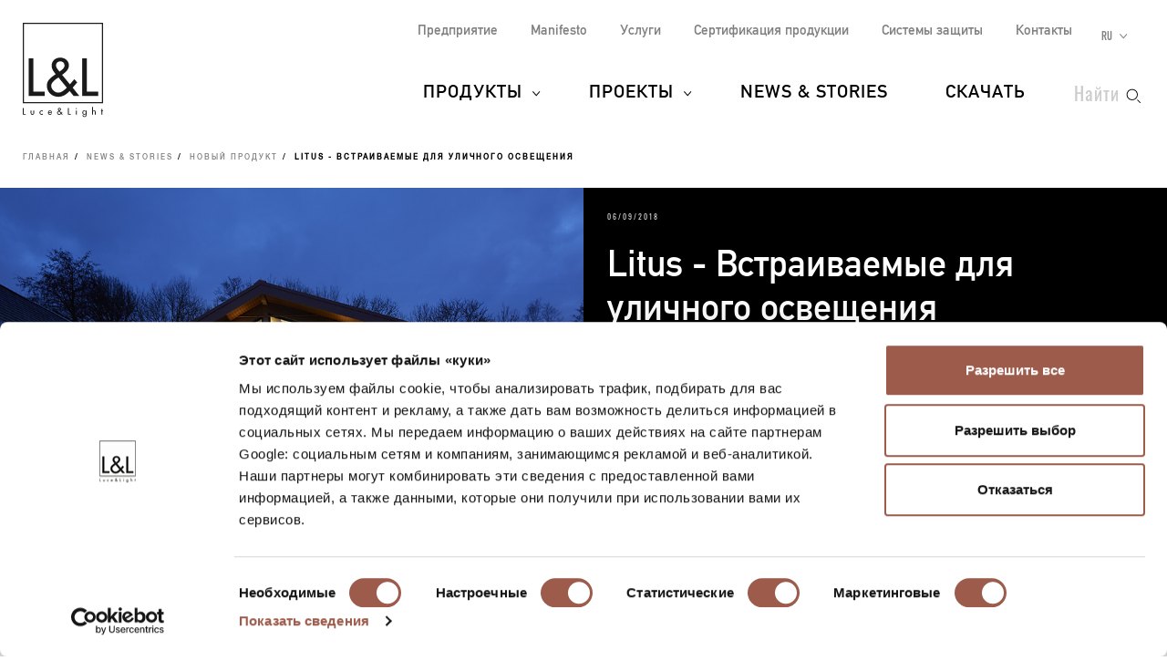

--- FILE ---
content_type: text/html; charset=UTF-8
request_url: https://www.lucelight.it/ru/notizia.php/1/109322-litus-recessed-for-outdoor-applications
body_size: 9145
content:
<!DOCTYPE html>
<html lang="ru">
<head>
<title>Litus - Встраиваемые для уличного освещения - L&amp;L Luce&amp;Light</title>
<meta http-equiv="Content-Type" content="text/html; charset=UTF-8" />
<meta property="og:type" content="website">
<meta property="og:title" content="Litus - Встраиваемые для уличного освещения - L&amp;L Luce&amp;Light" />
<meta property="og:url" content="https://www.lucelight.it/ru/notizia.php/1/109322-litus-recessed-for-outdoor-applications" />
<meta property="og:image" content="https://www.lucelight.it/file/fotonot-109322.jpg" />
<meta property="og:description" content="L&amp;L Luce&amp;Light" />
<meta property="twitter:title" content="Litus - Встраиваемые для уличного освещения - L&amp;L Luce&amp;Light" />
<meta property="twitter:image" content="https://www.lucelight.it/file/fotonot-109322.jpg" />
<meta property="twitter:description" content="L&amp;L Luce&amp;Light" />
<meta name="viewport" content="width=device-width,initial-scale=1.0,maximum-scale=1.0" />
<meta name="google-site-verification" content="-fYCtuHZOOLvgffN_PmW5pwWJtPEkup8O3r3P8nOyII" />
<meta name="author" content="https://www.webforma.it">
<link rel="canonical" href="https://www.lucelight.it/ru/notizia.php/1/109322-litus-recessed-for-outdoor-applications" />
<link rel="alternate" href="https://www.lucelight.it/it/notizia.php/1/109322-litus-incassi-da-esterno" hreflang="it" />
<link rel="alternate" href="https://www.lucelight.it/en/notizia.php/1/109322-litus-recessed-for-outdoor-applications" hreflang="en" />
<link rel="alternate" href="https://www.lucelight.it/es/notizia.php/1/109322-litus-empotrados-para-exterior" hreflang="es" />
<link rel="alternate" href="https://www.lucelight.it/de/notizia.php/1/109322-litus-einbauleuchten-fur-den-aussenbereich" hreflang="de" />
<link rel="alternate" href="https://www.lucelight.it/fr/notizia.php/1/109322-litus-spots-encastres-d-exterieur" hreflang="fr" />
<link rel="preload" href="/css/stile-base.css" as="style" />
<link href="/css/fonts/lucelight/lucelight.css" media="screen" rel="stylesheet">
<link rel="preload" href="/css/stile-base.css" as="style" />
<link href="/css/fonts/oswald/install.css" media="screen" rel="stylesheet">
<link rel="preload" href="/css/stile-base.css" as="style" />
<link href="/css/stile-base.css" title="Default" media="screen" rel="stylesheet">
<link rel="preload" href="/js/bxslider/jquery.bxslider.css" as="style" />
<link rel="preload" href="/js/lightGallery/lightgallery.css" as="style" />
<link rel="preload" href="/css/lightgallery-custom.css" as="style" />
<link rel="preload" href="/js/easyautocomplete/easy-autocomplete.min.css" as="style" />
<link rel="preload" href="/css/stile-template.css" as="style" />
<link rel="preload" href="/css/style-print.css" as="style" />
<link rel="preload" href="/js/jquery.min.js" as="script">
<link rel="preload" href="/js/lib-lucelight.js" as="script" />
<link rel="preload" href="/js/menu-check.js" as="script" />
<link rel="preload" href="/js/menu-cerca.js" as="script" />
<link rel="preload" href="/js/menu-download.js" as="script" />
<link rel="preload" href="/js/menu-hover.js" as="script" />
<link rel="preload" href="/js/shrinkHeader.js" as="script" />
<link rel="preload" href="/js/bxslider/jquery.bxslider.min.js" as="script" />
<link rel="preload" href="/js/jquery.fitvids.js" as="script" />
<link rel="preload" href="/js/carousel-lucelight.js" as="script" />
<link rel="preload" href="/js/immaginion.js" as="script" />
<link rel="preload" href="/js/creaPopup.js" as="script" />
<link rel="preload" href="/js/lightGallery/lightgallery.min.js" as="script" />
<link rel="preload" href="/js/lightGallery/lg-video.min.js" as="script" />
<link rel="preload" href="/js/lightGallery/lg-hash.min.js" as="script" />
<link rel="preload" href="https://f.vimeocdn.com/js/froogaloop2.min.js" as="script" />
<link rel="preload" href="/js/page-scroll-progress-bar.js" as="script" />
<link rel="preload" href="/js/readingtime.js" as="script" />
<link rel="preload" href="/js/jquery.flip.min.js" as="script" />
<link rel="preload" href="https://www.google.com/recaptcha/api.js?render=6LdMD7AaAAAAAPxziKqe9GimOKwi5Payu95JYSO1&amp;hl=ru" as="script" />
<link rel="preload" href="/js/easyautocomplete/jquery.easy-autocomplete.min.js" as="script" />
<link href="/js/bxslider/jquery.bxslider.css" media="screen" rel="stylesheet">
<link href="/js/lightGallery/lightgallery.css" media="screen" rel="stylesheet">
<link href="/css/lightgallery-custom.css" media="screen" rel="stylesheet">
<link href="/js/easyautocomplete/easy-autocomplete.min.css" media="screen" rel="stylesheet">
<link href="/css/stile-template.css" title="Default" media="screen" rel="stylesheet">
<link href="/css/style-print.css" title="Default" media="print" rel="stylesheet">
<script type="text/javascript" src="/js/jquery.min.js"></script>
<script type="text/javascript" src="/js/lib-lucelight.js"></script>
<script type="text/javascript" src="/js/menu-check.js"></script>
<script type="text/javascript" src="/js/menu-cerca.js"></script>
<script type="text/javascript" src="/js/menu-download.js"></script>
<script type="text/javascript" src="/js/menu-hover.js"></script>
<script type="text/javascript" src="/js/shrinkHeader.js"></script>
<script type="text/javascript" src="/js/bxslider/jquery.bxslider.min.js"></script>
<script type="text/javascript" src="/js/jquery.fitvids.js"></script>
<script type="text/javascript" src="/js/carousel-lucelight.js"></script>
<script type="text/javascript" src="/js/immaginion.js"></script>
<script type="text/javascript" src="/js/creaPopup.js"></script>
<script type="text/javascript" src="/js/lightGallery/lightgallery.min.js"></script>
<script type="text/javascript" src="/js/lightGallery/lg-video.min.js"></script>
<script type="text/javascript" src="/js/lightGallery/lg-hash.min.js"></script>
<script type="text/javascript" src="https://f.vimeocdn.com/js/froogaloop2.min.js"></script>
<script type="text/javascript" src="/js/page-scroll-progress-bar.js"></script>
<script type="text/javascript" src="/js/readingtime.js"></script>
<script type="text/javascript" src="/js/jquery.flip.min.js"></script>
<script type="text/javascript" src="https://www.google.com/recaptcha/api.js?render=6LdMD7AaAAAAAPxziKqe9GimOKwi5Payu95JYSO1&amp;hl=ru"></script>
<script type="text/javascript" src="/js/easyautocomplete/jquery.easy-autocomplete.min.js"></script>
<script type="text/javascript">$(function() {

inizializzaImmagini();
controllaSliderGalleryResponsive('all');
$('.lightgallery').each(function() {
    var galleryId = $(this).attr('id');
    lightGallery(document.querySelector('#' + galleryId));
});
$('.lightgallery li figcaption a').click(function(event) {
    event.stopPropagation();
});

$('.notizia-blocco .pulsante-info').click(function(event) {
    event.preventDefault();

    grecaptcha.ready(function() {
        grecaptcha.execute('6LdMD7AaAAAAAPxziKqe9GimOKwi5Payu95JYSO1', {action: 'blog'}).then(function(token) {
            var elementoResponseCaptcha = document.getElementById('recaptcha-response');
            elementoResponseCaptcha.value=token;
            console.log(token, elementoResponseCaptcha);
        });
    });

    showGenericPanel('/ru/contatti.php?noTemplate=1&recipient=1');
});

$('#post-sommario li a[href^="#"]').click(function(event) {
    event.preventDefault();
    var anchorId = $(this).attr('href');
    $(anchorId).scrollTop();
    $([document.documentElement, document.body]).animate({
        scrollTop: $(anchorId).offset().top
    }, 500);
});

$('.notizia-singola-contenuto').readingTime({
	readingTimeAsNumber: true,
	readingTimeTarget: $('#content-reading-time'),
	wordsPerMinute: 200,
	round: true,
	lang: 'ru',
	success: function(data) {
		var time = $('#content-reading-time').text();
        if (time == '0') {
            $('#content-reading-time').text('1');
        }
	},
	error: function(data) {
		$('#content-reading-time').remove();
	}
});

$('.parola-evidenza').click(function(event) {
    event.preventDefault();
    var id = $(this).attr('data-keyword-id');

    if (typeof id == 'undefined' || id == '') {
        return false;
    }

    showGenericPanel('/ru/notiziaparola.php?id=' + id);
});

$('.flipcard').flip();
$("#query-ricerca").easyAutocomplete({
    "url":function(phrase) { return "/search.php/" + phrase; },
    "requestDelay":500,
    "list":{
        "maxNumberOfElements":50,
        "onClickEvent": function() {
            $(".form-cerca").submit();
        }
    }
});
 });</script>
<link rel="shortcut icon" href="/img/lucelight-logo-96px.svg" />
<link rel="icon" href="/img/lucelight-logo-48x48.png" sizes="48x48" />
<link rel="icon" href="/img/lucelight-logo-96x96.png" sizes="96x96" />
<link rel="icon" href="/img/lucelight-logo-144x144.png" sizes="144x144" />
<link rel="preconnect" href="https://www.googletagmanager.com/" crossorigin="anonymous" />
<link rel="dns-prefetch" href="https://www.googletagmanager.com/" />
<link rel="preconnect" href="https://static.hotjar.com/" crossorigin="anonymous" />
<link rel="dns-prefetch" href="https://static.hotjar.com/" />
<link rel="preconnect" href="https://snap.licdn.com/" crossorigin="anonymous" />
<link rel="dns-prefetch" href="https://snap.licdn.com/" />
<link rel="preconnect" href="https://connect.facebook.net/" crossorigin="anonymous" />
<link rel="dns-prefetch" href="https://connect.facebook.net/" />


<script>
window.dataLayer = window.dataLayer || [];
function gtag() {
    dataLayer.push(arguments);
}
gtag('set', 'url_passthrough', true);
</script>
<script>(function(w,d,s,l,i){w[l]=w[l]||[];w[l].push({'gtm.start':
new Date().getTime(),event:'gtm.js'});var f=d.getElementsByTagName(s)[0],
j=d.createElement(s),dl=l!='dataLayer'?'&l='+l:'';j.async=true;j.src=
'https://www.googletagmanager.com/gtm.js?id='+i+dl;f.parentNode.insertBefore(j,f);
})(window,document,'script','dataLayer','GTM-NCSXX5V');</script>
<script>
var _paq = window._paq = window._paq || [];
_paq.push(['enableHeartBeatTimer', 15]);
// _paq.push(['trackPageView']);
_paq.push(['enableLinkTracking']);
(function() {
var u="//stats.lucelight.it/";
_paq.push(['setTrackerUrl', u+'matomo.php']);
_paq.push(['setSiteId', '1']);
var d=document, g=d.createElement('script'), s=d.getElementsByTagName('script')[0];
g.async=true; g.src=u+'matomo.js'; s.parentNode.insertBefore(g,s);
})();
</script>

<script type="text/plain" src="/js/lucelight-statistics-scripts.js" async data-cookieconsent="statistics"></script>
<script type="text/plain" src="/js/lucelight-marketing-scripts.js" async data-cookieconsent="marketing"></script>
</head>

<body class="blog">
 <header id="header-main">
  <div id="nav-top-cont">
  <span class="logo"><a href="/ru/"><img src="/img/logo.svg" alt="L&amp;L Luce&amp;Light" width="89" height="103" /></a></span>
       <div class="cerca">
           <input type="checkbox" id="cerca-handler" name="cerca-handler">
           <label for="cerca-handler"><span class="testo">Найти</span><span class="icona"></span></label>
           <form action="/ru/search.php" method="get" class="form-cerca">
               <div id="form-cerca-text">
                   <div class="container">
                       <input id="query-ricerca" type="text" name="q" placeholder="Поиск продукта или кода" value="" maxlength="200" class="with-placeholder" spellcheck="false" />
                       <label for="query-ricerca" class="sr-only">Поиск продукта или кода</label>
                       <input id="send" type="submit" value="" />
                       <label for="send" class="sr-only">Найти</label>
                   </div>
               </div>
               <div id="search-engine-hidden">
                   <input type="hidden" name="send" value="search" />
               </div>
           </form>
           <div id="cerca-overlay"></div>
      </div>
   <nav class="nav-rapida">
    <ul>
     <li><a href="/ru/azienda.php">Предприятие</a></li>
     <li><a href="/ru/manifesto.php">Manifesto</a></li>
     <li><a href="/ru/servizi.php">Услуги</a></li>
     <li><a href="/ru/certificazioni.php">Сертификация продукции</a></li>
     <li><a href="/ru/sistemi-protezione.php">Системы защиты</a></li>
     <li><a href="/ru/contatti.php">Контакты</a></li>
    </ul>
   </nav>
   <input type="checkbox" id="nav-top-handler" value="t" />
   <label for="nav-top-handler"><span></span></label>
    <nav class="nav-lingue">
    <span>ru</span>
    <input type="checkbox" id="nav-lingue-handler">
    <label for="nav-lingue-handler"><span></span></label>
     <ul><li><a href="/it/" title="Italiano">IT</a></li><li><a href="/en/" title="English">EN</a></li><li><a href="/es/" title="Español">ES</a></li><li><a href="/de/" title="Deutsch">DE</a></li><li><a href="/fr/" title="Français">FR</a></li><li class="sel"><a href="/ru/" title="Русский">RU</a></li></ul>
    </nav>
   <nav id="nav-top" class="nav-js">
   <ul>
    <li id="menu-prodotti" class="con-figli principale">
     <div class="overlay"></div>
     <input name="apri-menu-prodotti" id="apri-menu-prodotti" type="checkbox">
     <label for="apri-menu-prodotti"><span></span></label>
     <a href="/ru/prodotti.php">Продукты</a>
     <div id="nav-riquadri-prodotti" class="nav-riquadri">
          <ul id="nav-prodotti" class="container">
             <li class="con-img">
                 <a href="/ru/prodotti.php?amb=1">
                     <picture>
                         <source srcset="/img/webp/menu-prodotti-interni.webp" sizes="500w" type="image/webp">
                         <source srcset="/img/jpeg/menu-prodotti-interni.jpg" sizes="500w" type="image/jpeg">
                         <img src="/img/jpeg/menu-prodotti-interni.jpg" width="500" height="418" alt="" />
                     </picture>
                     <h3>Внутреннее освещение</h3>
                 </a>
                  </li><li class="con-img">
                      <a href="/ru/prodotti.php?amb=2">
                          <picture>
                              <source srcset="/img/webp/menu-prodotti-esterni.webp" sizes="500w" type="image/webp">
                              <source srcset="/img/jpeg/menu-prodotti-esterni.jpg" sizes="500w" type="image/jpeg">
                              <img src="/img/jpeg/menu-prodotti-esterni.jpg" width="500" height="418" alt="" />
                          </picture>
                          <h3>Внешнее освещение</h3>
                      </a>
                  </li><li class="con-img">
                      <a href="/ru/prodotti.php?amb=3">
                          <picture>
                              <source srcset="/img/webp/menu-prodotti-immersione.webp" sizes="500w" type="image/webp">
                              <source srcset="/img/jpeg/menu-prodotti-immersione.jpg" sizes="500w" type="image/jpeg">
                              <img src="/img/jpeg/menu-prodotti-immersione.jpg" width="500" height="418" alt="" />
                          </picture>
                          <h3>Подводное освещение</h3>
                      </a>
           </li><li class="tutti"><a href="/ru/prodotti.php"><h3>Все продукты для освещения</h3></a>
           </li><li class="altro"><a href="/ru/accessori.php"><h3>Комплектующие</h3></a>
           </li><li class="altro"><a href="/ru/alimentatori.php"><h3>Блоки питания</h3></a>
           </li><li class="altro"><a href="/ru/controllers.php"><h3>Контрольное электронное оборудование</h3></a>
           </li><li class="altro"><a href="/ru/elettroniche.php"><h3>Входы управления</h3></a>
           </li>
          </ul>
     </div>
    </li>
    <li id="menu-progetti" class="con-figli principale">
     <div class="overlay"></div>
     <input name="apri-menu-progetti" id="apri-menu-progetti" type="checkbox" /><label for="apri-menu-progetti"><span></span></label>
      <a href="/ru/progetti.php">Проекты</a>
     <div id="nav-riquadri-progetti" class="nav-riquadri">
      <ul id="nav-progetti" class="container">
        <li>
            <a href="/ru/progetti.php?p=9356">
                <picture>
                    <source srcset="/file/webp/400x225/applprog-9356.webp" sizes="400w" type="image/webp">
                    <source srcset="/file/jpeg/400x225/applprog-9356.jpg" sizes="400w" type="image/jpeg">
                    <img src="/file/applprog-9356.jpg" width="400" height="225" alt="" />
                </picture>
                <h3>Facades</h3>
            </a>
        </li>
        <li>
            <a href="/ru/progetti.php?p=9355">
                <picture>
                    <source srcset="/file/webp/400x225/applprog-9355.webp" sizes="400w" type="image/webp">
                    <source srcset="/file/jpeg/400x225/applprog-9355.jpg" sizes="400w" type="image/jpeg">
                    <img src="/file/applprog-9355.jpg" width="400" height="225" alt="" />
                </picture>
                <h3>Аллеи и ступени</h3>
            </a>
        </li>
        <li>
            <a href="/ru/progetti.php?p=9357">
                <picture>
                    <source srcset="/file/webp/400x225/applprog-9357.webp" sizes="400w" type="image/webp">
                    <source srcset="/file/jpeg/400x225/applprog-9357.jpg" sizes="400w" type="image/jpeg">
                    <img src="/file/applprog-9357.jpg" width="400" height="225" alt="" />
                </picture>
                <h3>Ландшафт</h3>
            </a>
        </li>
        <li>
            <a href="/ru/progetti.php?p=9358">
                <picture>
                    <source srcset="/file/webp/400x225/applprog-9358.webp" sizes="400w" type="image/webp">
                    <source srcset="/file/jpeg/400x225/applprog-9358.jpg" sizes="400w" type="image/jpeg">
                    <img src="/file/applprog-9358.jpg" width="400" height="225" alt="" />
                </picture>
                <h3>Фонтаны и бассейны</h3>
            </a>
        </li>
        <li>
            <a href="/ru/progetti.php?p=9359">
                <picture>
                    <source srcset="/file/webp/400x225/applprog-9359.webp" sizes="400w" type="image/webp">
                    <source srcset="/file/jpeg/400x225/applprog-9359.jpg" sizes="400w" type="image/jpeg">
                    <img src="/file/applprog-9359.jpg" width="400" height="225" alt="" />
                </picture>
                <h3>Оздоровление</h3>
            </a>
        </li>
        <li>
            <a href="/ru/progetti.php?p=116736">
                <picture>
                    <source srcset="/file/webp/400x225/applprog-116736.webp" sizes="400w" type="image/webp">
                    <source srcset="/file/jpeg/400x225/applprog-116736.jpg" sizes="400w" type="image/jpeg">
                    <img src="/file/applprog-116736.jpg" width="400" height="225" alt="" />
                </picture>
                <h3>Церковь</h3>
            </a>
        </li>
        <li>
            <a href="/ru/progetti.php?p=116770">
                <picture>
                    <source srcset="/file/webp/400x225/applprog-116770.webp" sizes="400w" type="image/webp">
                    <source srcset="/file/jpeg/400x225/applprog-116770.jpg" sizes="400w" type="image/jpeg">
                    <img src="/file/applprog-116770.jpg" width="400" height="225" alt="" />
                </picture>
                <h3>Музеи и выставки</h3>
            </a>
        </li>
<li class="tutti"><a href="/ru/progetti.php"><h3>Все проекты</h3></a>
      </li>
     </ul>
    </div>
    </li>
    <li class="principale"><a href="/ru/notizie.php">News &amp; Stories</a></li>
    <li class="principale"><a href="/ru/download.php">Скачать</a></li>
    <li><a href="/ru/contatti.php">Контакты</a></li>
    <li><a href="/ru/azienda.php">Предприятие</a></li>
    <li><a href="/ru/manifesto.php">Manifesto</a></li>
    <li><a href="/ru/servizi.php">Услуги</a></li>
    <li><a href="/ru/certificazioni.php">Сертификация продукции</a></li>
    <li><a href="/ru/sistemi-protezione.php">Системы защиты</a></li>
    <li><a href="/ru/lavoraconnoi.php">Работайте с нами</a></li>
   </ul>
   <div class="nav-social">
    <a href="https://www.facebook.com/LLucelight?ref=hl" target="_blank" rel="nofollow noreferrer"><img src="/img/facebook-grigio.svg" alt="Facebook" width="7" height="15" /></a>
    <a href="https://www.linkedin.com/company/2378582" target="_blank" rel="nofollow noreferrer"><img src="/img/linkedin-grigio.svg" alt="Linkedin" width="17" height="16" /></a>
    <a href="https://www.instagram.com/llucelight/" target="_blank" rel="nofollow noreferrer"><img src="/img/instagram-grigio.svg" alt="Instagram" width="16" height="16" /></a>
    <a href="https://www.pinterest.com/llucelight/" target="_blank" rel="nofollow noreferrer"><img src="/img/pinterest-grigio.svg" alt="Pinterest" width="13" height="16" /></a>
    <a href="https://vimeo.com/lucelight" target="_blank" rel="nofollow noreferrer"><img src="/img/vimeo-grigio.svg" alt="Vimeo" width="18" height="16" /></a>
   </div>
  </nav>
  </div>
   </header>
<nav class="traccia"><ul>
<li><a href="/ru/">Главная</a></li>
<li><a href="https://www.lucelight.it/ru/notizie.php">News &amp; Stories</a></li>
<li><a href="https://www.lucelight.it/ru/notizie.php?cat=1">Новый продукт</a></li>
<li><strong>Litus - Встраиваемые для уличного освещения</strong></li>
</ul>
</nav><main class="s-standard scheda-notizia">
 <div id="notizia-singola-header" class="grid">
  <div class="notizia-singola-foto">
   <img src="/file/fotonot-109322.jpg" width="900" height="675" />
  </div>
  <div class="notizia-singola-testo">
   <h4>06/09/2018</h4>
   <h1>Litus - Встраиваемые для уличного освещения</h1>
    <div class="pulsanti">
        <div class="pulsante pulsante-c5 pulsante-condividi">
<input type="checkbox" id="social-handler" name="social-handler" /><label for="social-handler" title="Поделиться"></label>
<span class="icona-pulsante"></span><span class="testo-pulsante">Поделиться</span>
<ul class="clearfix share">
<li><a href="https://www.facebook.com/share.php?u=https://www.lucelight.it/ru/notizia.php/1/109322-litus-recessed-for-outdoor-applications" target="_blank"><img src="/img/facebook.svg" alt="" class="nero" width="7" height="15" /><img src="/img/facebook-bianco.svg" alt="" class="bianco" width="7" height="15" /></a></li>
<li><a href="https://twitter.com/share?url=https://www.lucelight.it/ru/notizia.php/1/109322-litus-recessed-for-outdoor-applications" target="_blank"><img src="/img/twitter.svg" alt="" class="nero" width="19" height="16" /><img src="/img/twitter-bianco.svg" alt="" class="bianco" width="19" height="16" /></a></li>
<li><a href="https://www.linkedin.com/shareArticle?url=https://www.lucelight.it/ru/notizia.php/1/109322-litus-recessed-for-outdoor-applications" target="_blank"><img src="/img/linkedin.svg" alt="" class="nero" width="17" height="16" /><img src="/img/linkedin-bianco.svg" alt="" class="bianco" width="17" height="16" /></a></li>
<li><a href="https://www.pinterest.com/pin/create/button/?url=https://www.lucelight.it/ru/notizia.php/1/109322-litus-recessed-for-outdoor-applications" target="_blank"><img src="/img/pinterest.svg" alt="" class="nero" width="13" height="16" /><img src="/img/pinterest-bianco.svg" alt="" class="bianco" width="13" height="16" /></a></li>
</ul>
</div>
    </div>
  </div>
 </div>
 <article class="notizia-singola-contenuto">
<!--     <div id="post-info" class="container container-smaller">
         <table class="tabella-dati">
             <tr>
                 <th>Автор</th>
                 <td>L&amp;L R&amp;D Team</td>
             </tr>
             <tr>
                 <th>Категория</th>
                 <td><a href="https://www.lucelight.it/ru/notizie.php?cat=1">Новый продукт</a></td>
             </tr>
             <tr>
                 <th>Время прочтения</th>
                 <td><p><span id="content-reading-time"></span> мин.</p></td>
             </tr>
         </table>
     </div>-->
  <div class="container container-smaller notizia-testoprincipale">
   <div class="testo">
    <p><em>Litus 2.4, 3000K, 5W, 8°</em><br /><em>Project by Cyril Durand Behar </em><br /><em>Light planning by </em>Distylight<br /><em>Pernod Ricard University</em><br /><em>Domaine de La Voisine, Clairefontaine en Yvelines, франция</em></p>
<p> </p>
<p><br /><br /></p>
<p>Линия <strong>Litus</strong> дополнена новыми версиями <strong>с новыми оптиками и новыми мощностями</strong>.</p>   </div>
  </div>

<!-- blocchi vari -->
<div class="container container-smaller notizia-blocco blocco-imgdx grid">
<div class="testo grid-col"><p>Различные модели оборудованы широкой гаммой оптик, <strong>среди которых очень узкая 5°, узкая 8° и эллиптические оптики</strong>. Доступны также оптики<strong> sharp</strong>, световое излучение которых отличаеся ясными и чёткими контурами. <br /><br />Модели <a href="https://www.lucelight.it/ru/prodotto.php/108313"><strong>Litus 5.4</strong></a> и <a href="https://www.lucelight.it/ru/prodotto.php/108314"><strong>5.5</strong></a> могут быть предоставлены с эллиптической оптикой, <strong>регулируемой вручную посредством магнитов</strong> (patent pending).<br /><br />Все приборы линии <strong>Litus</strong> оборудованы светодиодами CRI 80 или 90 для обеспечения лучшей цветопередачи и отличаются различными мощностями. <br /><br />Линия <strong>Litus</strong> может быть укомплектована противоослепляющими аксессуарами: новым чёрным рассеивателем, наполовину прозрачным и наполовину узорчатым и решёткой «пчелиные соты»</p></div>
<div class="immagine grid-col"><figure><a href="/ru/prodotto.php/108309"><img src="/file/fotoblocco-109323.jpg" width="291" height="250" /></a><figcaption>Litus 2.4, 4000K, 7W, 8°, рассеиватель из белого узорчатого стекла</figcaption></figure></div>
</div>
<div class="container container-smaller notizia-blocco blocco-imgsx grid blocco-imgsx-1">
<div class="immagine grid-col"><figure><a href="/ru/prodotto.php/108315"><img src="/file/fotoblocco-109324.jpg" width="291" height="250" /></a><figcaption>Litus 5.6</figcaption></figure></div>
<div class="testo grid-col"><p><strong>Оптики</strong>:<br /><strong><a href="https://www.lucelight.it/ru/prodotto.php/108305">Litus 1.0</a> / <a href="https://www.lucelight.it/ru/prodotto.php/108307">1.6</a>: </strong>13°, 22°, 30°, sharp 35°, 48°, рассеянная<br /><strong><a href="https://www.lucelight.it/ru/prodotto.php/108306">Litus 1.1</a> / <a href="https://www.lucelight.it/ru/prodotto.php/108308">1.7</a>:</strong> 13°, 22°, 30°, sharp 35°, 48°, рассеянная<br /><strong><br /><a href="https://www.lucelight.it/ru/prodotto.php/108309">Litus 2.4</a> / <a href="https://www.lucelight.it/ru/prodotto.php/108310">2.5</a>:</strong> <br /> 5° (доступна исключительно мощностью 3,5W), 8°, 11°, 17°, sharp 21°,  34°, 45°, sharp 61°, 13°x52°, рассеянная<br />20°, 34°, 45°, 21°x42° (модель RGB) <br /><strong><a href="https://www.lucelight.it/ru/prodotto.php/108311">Litus 2.8</a> / <a href="https://www.lucelight.it/ru/prodotto.php/108312">2.9</a>: </strong>13°, 22°, 30°, sharp 35°, 48° (регулируемая оптическая часть ±15°)<br /><strong><br /><a href="https://www.lucelight.it/ru/prodotto.php/108313">Litus 5.4</a> / <a href="https://www.lucelight.it/ru/prodotto.php/108314">5.5</a>:</strong> 16°, 21°, 38°, sharp 48°, 55°, регулируемая 16°x69°, рассеянная<br /><strong><a href="https://www.lucelight.it/ru/prodotto.php/108315">Litus 5.6</a> / <a href="https://www.lucelight.it/ru/prodotto.php/108316">5.7</a>:</strong> <br />5° (доступна исключительно мощностью 3,5W), 8°, 11°, 17°, sharp 21°,  34°, 45°, sharp 61°, 13°x52° (регулируемая оптическая часть ±15°)<br />20°, 34°, 45°, 21°x42° (регулируемая оптическая часть ±15° - модель RGB)</p></div>
</div>
<p class="container container-smaller notizia-blocco blocco-pulsante"><a href="https://www.lucelight.it/ru/famiglia.php/1854">ОЗНАКОМЬТЕСЬ СО ПОЛНОЙ ЛИНЕЙКОЙ LITUS 1</a></p>
<p class="container container-smaller notizia-blocco blocco-pulsante"><a href="https://www.lucelight.it/ru/famiglia.php/1855">ОЗНАКОМЬТЕСЬ СО ПОЛНОЙ ЛИНЕЙКОЙ LITUS 2</a></p>
<p class="container container-smaller notizia-blocco blocco-pulsante"><a href="https://www.lucelight.it/ru/famiglia.php/1856">ОЗНАКОМЬТЕСЬ СО ПОЛНОЙ ЛИНЕЙКОЙ LITUS 5</a></p>
 </article>
 <article class="notizia-singola-prodotti">
  <div class="container">
  <ul class="clearfix elenco-riquadri elenco-riquadri-a3 elenco-prodotti">
<li class="prod-img"><a href="/ru/prodotto.php/108305" data-on="/media/prodotti/foto/litus_1.0_famiglia_on.jpg"><div class="riquadro-img"><picture class="foto-off">
<img src="/media/prodotti/foto/litus_1.0_famiglia.jpg" alt="" data-src="/media/prodotti/foto/litus_1.0_famiglia.jpg" />
</picture>
<picture class="foto-on">
<img src="/media/prodotti/foto/litus_1.0_famiglia_on.jpg" alt="" data-src="/media/prodotti/foto/litus_1.0_famiglia_on.jpg" />
</picture>
</div><div class="riquadro-testo"><img src="/file/icona-3934.svg" width="30" height="30" /><h3>Litus 1.0</h3></div></a></li><li class="prod-img"><a href="/ru/prodotto.php/108306" data-on="/media/prodotti/foto/litus_1.1_famiglia_on.jpg"><div class="riquadro-img"><picture class="foto-off">
<img src="/media/prodotti/foto/litus_1.1_famiglia.jpg" alt="" data-src="/media/prodotti/foto/litus_1.1_famiglia.jpg" />
</picture>
<picture class="foto-on">
<img src="/media/prodotti/foto/litus_1.1_famiglia_on.jpg" alt="" data-src="/media/prodotti/foto/litus_1.1_famiglia_on.jpg" />
</picture>
</div><div class="riquadro-testo"><img src="/file/icona-3934.svg" width="30" height="30" /><h3>Litus 1.1</h3></div></a></li><li class="prod-img"><a href="/ru/prodotto.php/108307" data-on="/media/prodotti/foto/litus_1.6_famiglia_on.jpg"><div class="riquadro-img"><picture class="foto-off">
<img src="/media/prodotti/foto/litus_1.6_famiglia.jpg" alt="" data-src="/media/prodotti/foto/litus_1.6_famiglia.jpg" />
</picture>
<picture class="foto-on">
<img src="/media/prodotti/foto/litus_1.6_famiglia_on.jpg" alt="" data-src="/media/prodotti/foto/litus_1.6_famiglia_on.jpg" />
</picture>
</div><div class="riquadro-testo"><img src="/file/icona-3934.svg" width="30" height="30" /><h3>Litus 1.6</h3></div></a></li><li class="prod-img"><a href="/ru/prodotto.php/108308" data-on="/media/prodotti/foto/litus_1.7_famiglia_on.jpg"><div class="riquadro-img"><picture class="foto-off">
<img src="/media/prodotti/foto/litus_1.7_famiglia.jpg" alt="" data-src="/media/prodotti/foto/litus_1.7_famiglia.jpg" />
</picture>
<picture class="foto-on">
<img src="/media/prodotti/foto/litus_1.7_famiglia_on.jpg" alt="" data-src="/media/prodotti/foto/litus_1.7_famiglia_on.jpg" />
</picture>
</div><div class="riquadro-testo"><img src="/file/icona-3934.svg" width="30" height="30" /><h3>Litus 1.7</h3></div></a></li><li class="prod-img"><a href="/ru/prodotto.php/108309" data-on="/media/prodotti/foto/litus_2.4_famiglia_on.jpg"><div class="riquadro-img"><picture class="foto-off">
<img src="/media/prodotti/foto/litus_2.4_famiglia.jpg" alt="" data-src="/media/prodotti/foto/litus_2.4_famiglia.jpg" />
</picture>
<picture class="foto-on">
<img src="/media/prodotti/foto/litus_2.4_famiglia_on.jpg" alt="" data-src="/media/prodotti/foto/litus_2.4_famiglia_on.jpg" />
</picture>
</div><div class="riquadro-testo"><img src="/file/icona-3934.svg" width="30" height="30" /><h3>Litus 2.4</h3></div></a></li><li class="prod-img"><a href="/ru/prodotto.php/108310" data-on="/media/prodotti/foto/litus_2.5_famiglia_on.jpg"><div class="riquadro-img"><picture class="foto-off">
<img src="/media/prodotti/foto/litus_2.5_famiglia.jpg" alt="" data-src="/media/prodotti/foto/litus_2.5_famiglia.jpg" />
</picture>
<picture class="foto-on">
<img src="/media/prodotti/foto/litus_2.5_famiglia_on.jpg" alt="" data-src="/media/prodotti/foto/litus_2.5_famiglia_on.jpg" />
</picture>
</div><div class="riquadro-testo"><img src="/file/icona-3934.svg" width="30" height="30" /><h3>Litus 2.5</h3></div></a></li><li class="prod-img"><a href="/ru/prodotto.php/108311" data-on="/media/prodotti/foto/litus_2.8_famiglia_on.jpg"><div class="riquadro-img"><picture class="foto-off">
<img src="/media/prodotti/foto/litus_2.8_famiglia.jpg" alt="" data-src="/media/prodotti/foto/litus_2.8_famiglia.jpg" />
</picture>
<picture class="foto-on">
<img src="/media/prodotti/foto/litus_2.8_famiglia_on.jpg" alt="" data-src="/media/prodotti/foto/litus_2.8_famiglia_on.jpg" />
</picture>
</div><div class="riquadro-testo"><img src="/file/icona-3934.svg" width="30" height="30" /><h3>Litus 2.8</h3></div></a></li><li class="prod-img"><a href="/ru/prodotto.php/108312" data-on="/media/prodotti/foto/litus_2.9_famiglia_on.jpg"><div class="riquadro-img"><picture class="foto-off">
<img src="/media/prodotti/foto/litus_2.9_famiglia.jpg" alt="" data-src="/media/prodotti/foto/litus_2.9_famiglia.jpg" />
</picture>
<picture class="foto-on">
<img src="/media/prodotti/foto/litus_2.9_famiglia_on.jpg" alt="" data-src="/media/prodotti/foto/litus_2.9_famiglia_on.jpg" />
</picture>
</div><div class="riquadro-testo"><img src="/file/icona-3934.svg" width="30" height="30" /><h3>Litus 2.9</h3></div></a></li><li class="prod-img"><a href="/ru/prodotto.php/108313" data-on="/media/prodotti/foto/litus_5.4_famiglia_on.jpg"><div class="riquadro-img"><picture class="foto-off">
<img src="/media/prodotti/foto/litus_5.4_famiglia.jpg" alt="" data-src="/media/prodotti/foto/litus_5.4_famiglia.jpg" />
</picture>
<picture class="foto-on">
<img src="/media/prodotti/foto/litus_5.4_famiglia_on.jpg" alt="" data-src="/media/prodotti/foto/litus_5.4_famiglia_on.jpg" />
</picture>
</div><div class="riquadro-testo"><img src="/file/icona-3934.svg" width="30" height="30" /><h3>Litus 5.4</h3></div></a></li><li class="prod-img"><a href="/ru/prodotto.php/108314" data-on="/media/prodotti/foto/litus_5.5_famiglia_on.jpg"><div class="riquadro-img"><picture class="foto-off">
<img src="/media/prodotti/foto/litus_5.5_famiglia.jpg" alt="" data-src="/media/prodotti/foto/litus_5.5_famiglia.jpg" />
</picture>
<picture class="foto-on">
<img src="/media/prodotti/foto/litus_5.5_famiglia_on.jpg" alt="" data-src="/media/prodotti/foto/litus_5.5_famiglia_on.jpg" />
</picture>
</div><div class="riquadro-testo"><img src="/file/icona-3934.svg" width="30" height="30" /><h3>Litus 5.5</h3></div></a></li><li class="prod-img"><a href="/ru/prodotto.php/108315" data-on="/media/prodotti/foto/litus_5.6_famiglia_on.jpg"><div class="riquadro-img"><picture class="foto-off">
<img src="/media/prodotti/foto/litus_5.6_famiglia.jpg" alt="" data-src="/media/prodotti/foto/litus_5.6_famiglia.jpg" />
</picture>
<picture class="foto-on">
<img src="/media/prodotti/foto/litus_5.6_famiglia_on.jpg" alt="" data-src="/media/prodotti/foto/litus_5.6_famiglia_on.jpg" />
</picture>
</div><div class="riquadro-testo"><img src="/file/icona-3934.svg" width="30" height="30" /><h3>Litus 5.6</h3></div></a></li><li class="prod-img"><a href="/ru/prodotto.php/108316" data-on="/media/prodotti/foto/litus_5.7_famiglia_on.jpg"><div class="riquadro-img"><picture class="foto-off">
<img src="/media/prodotti/foto/litus_5.7_famiglia.jpg" alt="" data-src="/media/prodotti/foto/litus_5.7_famiglia.jpg" />
</picture>
<picture class="foto-on">
<img src="/media/prodotti/foto/litus_5.7_famiglia_on.jpg" alt="" data-src="/media/prodotti/foto/litus_5.7_famiglia_on.jpg" />
</picture>
</div><div class="riquadro-testo"><img src="/file/icona-3934.svg" width="30" height="30" /><h3>Litus 5.7</h3></div></a></li>  </ul>
 </div>
 </article>
     <section class="sfondo-1 notizia-singola-altrenews">
        <div class="container altrenews-container">
            <h2>Похожие продукты</h2>
            <div class="grid">
                <article class="notizia grid-col">
                    <div class="notizia-foto">
                        <a href="https://www.lucelight.it/ru/notizia.php/1/108188-bright-3-0-316l-recessed-for-underwater-applications">
                            <img src="/file/fotonot-108188.jpg" width="446" height="335" />
                        </a>
                    </div>
                    <div class="notizia-testo">
                        <h4>07/08/2018</h4>
                        <a href="https://www.lucelight.it/ru/notizia.php/1/108188-bright-3-0-316l-recessed-for-underwater-applications"><h2>Bright 3.0 316L - Встраиваемые для подводного освещения</h2></a>
                    </div>
                </article>
                <article class="notizia grid-col">
                    <div class="notizia-foto">
                        <a href="https://www.lucelight.it/ru/notizia.php/1/116858-ciak-selected-in-the-iconic-awards-2019-innovative-interior">
                            <img src="/file/fotonot-116858.jpg" width="446" height="335" />
                        </a>
                    </div>
                    <div class="notizia-testo">
                        <h4>31/01/2019</h4>
                        <a href="https://www.lucelight.it/ru/notizia.php/1/116858-ciak-selected-in-the-iconic-awards-2019-innovative-interior"><h2>Прибору Ciak присвоен ICONIC AWARDS 2019 – в номинации Innovative Interior</h2></a>
                    </div>
                </article>
                <article class="notizia grid-col">
                    <div class="notizia-foto">
                        <a href="https://www.lucelight.it/ru/notizia.php/1/118327-pasito-mini-1-0-step-lights-for-outdoor-applications">
                            <img src="/file/fotonot-118327.jpg" width="446" height="335" />
                        </a>
                    </div>
                    <div class="notizia-testo">
                        <h4>16/05/2019</h4>
                        <a href="https://www.lucelight.it/ru/notizia.php/1/118327-pasito-mini-1-0-step-lights-for-outdoor-applications"><h2>Pasito Mini 1.0 - Точечные светильники для уличного освещения</h2></a>
                    </div>
                </article>
            </div>
        </div>
        <div id="notizia-pulsanti" class="container">
            <ul>
                <li><a href="https://www.lucelight.it/ru/notizie.php?cat=1" class="pulsante pulsante-c2 pulsante-tutteleversioni"><span class="icona-pulsante"></span><span class="testo-pulsante">Новый продукт</span></a></li>
                <li><a href="https://www.lucelight.it/ru/notizie.php" class="pulsante pulsante-grid"><img src="/img/grid.svg" width="9" height="9" /><span>Вся продукция</span></a></li>
            </ul>
        </div>
    </section>
</main>
<script type="text/javascript">
$(function() {
    $('.notizia-singola-prodotti .prod-img picture.foto-on').hide();
    $('.notizia-singola-prodotti .prod-img picture.foto-off img').mouseover(function() {
     $(this).parent('picture.foto-off').hide();
     $(this).parent('picture.foto-off').siblings('picture.foto-on').show();
    });
    $('.notizia-singola-prodotti .prod-img picture.foto-on img').mouseout(function() {
     $(this).parent('picture.foto-on').hide();
     $(this).parent('picture.foto-on').siblings('picture.foto-off').show();
    })
});
</script>
<footer>
 <a class="go-top" href="#top">Вернуться вверх</a>
 <div class="container container-fluid">
  <div class="row">
   <div class="col-m-6 col-l-4 footer-left">
    <div id="footer-1">
        <div class="logo"><img class="logo-bianco" src="/img/logo-bianco.svg" alt="" width="90" height="105" /><img class="logo-nero" src="/img/logo.svg" alt="" width="90" height="105" /></div>
     <address class="clearfix">
      <div class="col-s-6 address-sx">
       <strong>L&amp;L Luce&amp;Light srl</strong>
       <p>via Trescalini 5,</p>
       <p>36031 Dueville,</p>
       <p>Vicenza, Italy</p>
      </div>
      <div class="col-s-6 address-dx">
       <strong>Контакты</strong>
       <p><abbr title="Телефон">T</abbr> <a href="tel:+390444360571">+39 0444 360571</a></p>
       <p><abbr title="Электронный адрес">E</abbr> <a href="mailto:lucelight@lucelight.it">lucelight@lucelight.it</a></p>
       <p class="print-only"><abbr title="Website">W</abbr> <a href="https://www.lucelight.it">www.lucelight.it</a></p>
      </div>
     </address>
    <nav class="nav-social">
     <ul>
      <li><a href="https://www.facebook.com/LLucelight?ref=hl" target="_blank" rel="nofollow noreferrer"><img src="/img/facebook-bianco.svg" alt="Facebook" width="7" height="15" /></a>
      </li><li><a href="https://www.linkedin.com/company/2378582" target="_blank" rel="nofollow noreferrer"><img src="/img/linkedin-bianco.svg" alt="Linkedin" width="17" height="16" /></a>
      </li><li><a href="https://www.instagram.com/llucelight/" target="_blank" rel="nofollow noreferrer"><img src="/img/instagram-bianco.svg" alt="Instagram" width="16" height="16" /></a>
      </li><li><a href="https://www.pinterest.com/llucelight/" target="_blank" rel="nofollow noreferrer"><img src="/img/pinterest-bianco.svg" alt="Pinterest" width="13" height="16" /></a>
      </li><li><a href="https://vimeo.com/lucelight" target="_blank" rel="nofollow noreferrer"><img src="/img/vimeo-bianco.svg" alt="Vimeo" width="18" height="16" /></a>
      </li>
     </ul>
    </nav>
   </div>
  </div>
  <div class="col-m-6 col-l-8 footer-right">
   <div id="footer-2">
    <nav class="clearfix nav-link">
     <ul class="col-l-4 nav-sx">
      <li><a href="/ru/prodotti.php">Продукты</a></li>
      <li><a href="/ru/progetti.php">Проекты</a></li>
      <li><a href="/ru/notizie.php">News &amp; Stories</a></li>
      <li><a href="/ru/download.php">Скачать</a></li>
      <li><a href="mailto:info@busaeassociati.it">Press</a></li>
     </ul>
     <ul class="col-l-4 nav-mid">
     <li><a href="/ru/azienda.php">Предприятие</a></li>
     <li><a href="/ru/manifesto.php">Manifesto</a></li>
     <li><a href="/ru/servizi.php">Услуги</a></li>
     <li><a href="/ru/certificazioni.php">Сертификация продукции</a></li>
     <li><a href="/ru/sistemi-protezione.php">Системы защиты</a></li>
     <li><a href="/ru/contatti.php">Контакты</a></li>
     <li><a href="/ru/lavoraconnoi.php">Работайте с нами</a></li>
    </ul>
     <ul class="col-l-4 nav-dx">
      <li><a href="/ru/newsletter.php" onclick="_paq.push(['trackEvent', 'Link newsletter', 'click', 'Iscriviti alla newsletter RU']);">Подпишитесь на рассылку бюллетня</a></li>
      <li><a href="/ru/servizi.php#garanzia">5-летняя гарантия</a></li>
      <li><a href="/ru/servizi.php#protezione-progetto">Защита проекта</a></li>
      <li><a href="/media/documenti/certificazione-iso-9001.pdf" target="_blank" rel="noopener">Стандарт ISO 9001</a></li>
     </ul>
    </nav>
   </div>
   <div id="footer-3">
   </div>
  </div>
  <div id="footer-altrilink" class="clearfix">
   <div class="grid">
       <div class="grid-col">
           <p>2026 &copy; L&amp;L Luce&amp;Light srl - <abbr title="Partita IVA">P.I.</abbr> 03417070244</p>
           <p>
               Политика предприятия в области системы менеджмента качества. Стандарт ISO 9001:2025           </p>
       </div>
       <ul class="nav">
        <li><a href="/ru/notelegali.php">Юридические примечания</a>
        </li><li><a href="/ru/privacy.php">Прайвеси</a>
        </li><li><a href="/ru/cookiepolicy.php">Cookie Policy</a>
        </li><li><a href="https://lucelightwb.integrityline.com/">Whistleblowing</a>
        </li><li><a href="/ru/condizioni-di-vendita.php">Условия продажи</a>
        </li><li><a href="/ru/politica-qualita.php">Политика в области менеджмента качества ISO 9001</a>
        </li><li><a href="/ru/credits.php">Credits</a>
        </li>
       </ul>
   </div>
  </div>
 </div>
 </div>
</footer>
<!--51.68.226.215-->
</body>
</html>


--- FILE ---
content_type: text/html; charset=utf-8
request_url: https://www.google.com/recaptcha/api2/anchor?ar=1&k=6LdMD7AaAAAAAPxziKqe9GimOKwi5Payu95JYSO1&co=aHR0cHM6Ly93d3cubHVjZWxpZ2h0Lml0OjQ0Mw..&hl=ru&v=N67nZn4AqZkNcbeMu4prBgzg&size=invisible&anchor-ms=20000&execute-ms=30000&cb=fqsj79t2mzdm
body_size: 48966
content:
<!DOCTYPE HTML><html dir="ltr" lang="ru"><head><meta http-equiv="Content-Type" content="text/html; charset=UTF-8">
<meta http-equiv="X-UA-Compatible" content="IE=edge">
<title>reCAPTCHA</title>
<style type="text/css">
/* cyrillic-ext */
@font-face {
  font-family: 'Roboto';
  font-style: normal;
  font-weight: 400;
  font-stretch: 100%;
  src: url(//fonts.gstatic.com/s/roboto/v48/KFO7CnqEu92Fr1ME7kSn66aGLdTylUAMa3GUBHMdazTgWw.woff2) format('woff2');
  unicode-range: U+0460-052F, U+1C80-1C8A, U+20B4, U+2DE0-2DFF, U+A640-A69F, U+FE2E-FE2F;
}
/* cyrillic */
@font-face {
  font-family: 'Roboto';
  font-style: normal;
  font-weight: 400;
  font-stretch: 100%;
  src: url(//fonts.gstatic.com/s/roboto/v48/KFO7CnqEu92Fr1ME7kSn66aGLdTylUAMa3iUBHMdazTgWw.woff2) format('woff2');
  unicode-range: U+0301, U+0400-045F, U+0490-0491, U+04B0-04B1, U+2116;
}
/* greek-ext */
@font-face {
  font-family: 'Roboto';
  font-style: normal;
  font-weight: 400;
  font-stretch: 100%;
  src: url(//fonts.gstatic.com/s/roboto/v48/KFO7CnqEu92Fr1ME7kSn66aGLdTylUAMa3CUBHMdazTgWw.woff2) format('woff2');
  unicode-range: U+1F00-1FFF;
}
/* greek */
@font-face {
  font-family: 'Roboto';
  font-style: normal;
  font-weight: 400;
  font-stretch: 100%;
  src: url(//fonts.gstatic.com/s/roboto/v48/KFO7CnqEu92Fr1ME7kSn66aGLdTylUAMa3-UBHMdazTgWw.woff2) format('woff2');
  unicode-range: U+0370-0377, U+037A-037F, U+0384-038A, U+038C, U+038E-03A1, U+03A3-03FF;
}
/* math */
@font-face {
  font-family: 'Roboto';
  font-style: normal;
  font-weight: 400;
  font-stretch: 100%;
  src: url(//fonts.gstatic.com/s/roboto/v48/KFO7CnqEu92Fr1ME7kSn66aGLdTylUAMawCUBHMdazTgWw.woff2) format('woff2');
  unicode-range: U+0302-0303, U+0305, U+0307-0308, U+0310, U+0312, U+0315, U+031A, U+0326-0327, U+032C, U+032F-0330, U+0332-0333, U+0338, U+033A, U+0346, U+034D, U+0391-03A1, U+03A3-03A9, U+03B1-03C9, U+03D1, U+03D5-03D6, U+03F0-03F1, U+03F4-03F5, U+2016-2017, U+2034-2038, U+203C, U+2040, U+2043, U+2047, U+2050, U+2057, U+205F, U+2070-2071, U+2074-208E, U+2090-209C, U+20D0-20DC, U+20E1, U+20E5-20EF, U+2100-2112, U+2114-2115, U+2117-2121, U+2123-214F, U+2190, U+2192, U+2194-21AE, U+21B0-21E5, U+21F1-21F2, U+21F4-2211, U+2213-2214, U+2216-22FF, U+2308-230B, U+2310, U+2319, U+231C-2321, U+2336-237A, U+237C, U+2395, U+239B-23B7, U+23D0, U+23DC-23E1, U+2474-2475, U+25AF, U+25B3, U+25B7, U+25BD, U+25C1, U+25CA, U+25CC, U+25FB, U+266D-266F, U+27C0-27FF, U+2900-2AFF, U+2B0E-2B11, U+2B30-2B4C, U+2BFE, U+3030, U+FF5B, U+FF5D, U+1D400-1D7FF, U+1EE00-1EEFF;
}
/* symbols */
@font-face {
  font-family: 'Roboto';
  font-style: normal;
  font-weight: 400;
  font-stretch: 100%;
  src: url(//fonts.gstatic.com/s/roboto/v48/KFO7CnqEu92Fr1ME7kSn66aGLdTylUAMaxKUBHMdazTgWw.woff2) format('woff2');
  unicode-range: U+0001-000C, U+000E-001F, U+007F-009F, U+20DD-20E0, U+20E2-20E4, U+2150-218F, U+2190, U+2192, U+2194-2199, U+21AF, U+21E6-21F0, U+21F3, U+2218-2219, U+2299, U+22C4-22C6, U+2300-243F, U+2440-244A, U+2460-24FF, U+25A0-27BF, U+2800-28FF, U+2921-2922, U+2981, U+29BF, U+29EB, U+2B00-2BFF, U+4DC0-4DFF, U+FFF9-FFFB, U+10140-1018E, U+10190-1019C, U+101A0, U+101D0-101FD, U+102E0-102FB, U+10E60-10E7E, U+1D2C0-1D2D3, U+1D2E0-1D37F, U+1F000-1F0FF, U+1F100-1F1AD, U+1F1E6-1F1FF, U+1F30D-1F30F, U+1F315, U+1F31C, U+1F31E, U+1F320-1F32C, U+1F336, U+1F378, U+1F37D, U+1F382, U+1F393-1F39F, U+1F3A7-1F3A8, U+1F3AC-1F3AF, U+1F3C2, U+1F3C4-1F3C6, U+1F3CA-1F3CE, U+1F3D4-1F3E0, U+1F3ED, U+1F3F1-1F3F3, U+1F3F5-1F3F7, U+1F408, U+1F415, U+1F41F, U+1F426, U+1F43F, U+1F441-1F442, U+1F444, U+1F446-1F449, U+1F44C-1F44E, U+1F453, U+1F46A, U+1F47D, U+1F4A3, U+1F4B0, U+1F4B3, U+1F4B9, U+1F4BB, U+1F4BF, U+1F4C8-1F4CB, U+1F4D6, U+1F4DA, U+1F4DF, U+1F4E3-1F4E6, U+1F4EA-1F4ED, U+1F4F7, U+1F4F9-1F4FB, U+1F4FD-1F4FE, U+1F503, U+1F507-1F50B, U+1F50D, U+1F512-1F513, U+1F53E-1F54A, U+1F54F-1F5FA, U+1F610, U+1F650-1F67F, U+1F687, U+1F68D, U+1F691, U+1F694, U+1F698, U+1F6AD, U+1F6B2, U+1F6B9-1F6BA, U+1F6BC, U+1F6C6-1F6CF, U+1F6D3-1F6D7, U+1F6E0-1F6EA, U+1F6F0-1F6F3, U+1F6F7-1F6FC, U+1F700-1F7FF, U+1F800-1F80B, U+1F810-1F847, U+1F850-1F859, U+1F860-1F887, U+1F890-1F8AD, U+1F8B0-1F8BB, U+1F8C0-1F8C1, U+1F900-1F90B, U+1F93B, U+1F946, U+1F984, U+1F996, U+1F9E9, U+1FA00-1FA6F, U+1FA70-1FA7C, U+1FA80-1FA89, U+1FA8F-1FAC6, U+1FACE-1FADC, U+1FADF-1FAE9, U+1FAF0-1FAF8, U+1FB00-1FBFF;
}
/* vietnamese */
@font-face {
  font-family: 'Roboto';
  font-style: normal;
  font-weight: 400;
  font-stretch: 100%;
  src: url(//fonts.gstatic.com/s/roboto/v48/KFO7CnqEu92Fr1ME7kSn66aGLdTylUAMa3OUBHMdazTgWw.woff2) format('woff2');
  unicode-range: U+0102-0103, U+0110-0111, U+0128-0129, U+0168-0169, U+01A0-01A1, U+01AF-01B0, U+0300-0301, U+0303-0304, U+0308-0309, U+0323, U+0329, U+1EA0-1EF9, U+20AB;
}
/* latin-ext */
@font-face {
  font-family: 'Roboto';
  font-style: normal;
  font-weight: 400;
  font-stretch: 100%;
  src: url(//fonts.gstatic.com/s/roboto/v48/KFO7CnqEu92Fr1ME7kSn66aGLdTylUAMa3KUBHMdazTgWw.woff2) format('woff2');
  unicode-range: U+0100-02BA, U+02BD-02C5, U+02C7-02CC, U+02CE-02D7, U+02DD-02FF, U+0304, U+0308, U+0329, U+1D00-1DBF, U+1E00-1E9F, U+1EF2-1EFF, U+2020, U+20A0-20AB, U+20AD-20C0, U+2113, U+2C60-2C7F, U+A720-A7FF;
}
/* latin */
@font-face {
  font-family: 'Roboto';
  font-style: normal;
  font-weight: 400;
  font-stretch: 100%;
  src: url(//fonts.gstatic.com/s/roboto/v48/KFO7CnqEu92Fr1ME7kSn66aGLdTylUAMa3yUBHMdazQ.woff2) format('woff2');
  unicode-range: U+0000-00FF, U+0131, U+0152-0153, U+02BB-02BC, U+02C6, U+02DA, U+02DC, U+0304, U+0308, U+0329, U+2000-206F, U+20AC, U+2122, U+2191, U+2193, U+2212, U+2215, U+FEFF, U+FFFD;
}
/* cyrillic-ext */
@font-face {
  font-family: 'Roboto';
  font-style: normal;
  font-weight: 500;
  font-stretch: 100%;
  src: url(//fonts.gstatic.com/s/roboto/v48/KFO7CnqEu92Fr1ME7kSn66aGLdTylUAMa3GUBHMdazTgWw.woff2) format('woff2');
  unicode-range: U+0460-052F, U+1C80-1C8A, U+20B4, U+2DE0-2DFF, U+A640-A69F, U+FE2E-FE2F;
}
/* cyrillic */
@font-face {
  font-family: 'Roboto';
  font-style: normal;
  font-weight: 500;
  font-stretch: 100%;
  src: url(//fonts.gstatic.com/s/roboto/v48/KFO7CnqEu92Fr1ME7kSn66aGLdTylUAMa3iUBHMdazTgWw.woff2) format('woff2');
  unicode-range: U+0301, U+0400-045F, U+0490-0491, U+04B0-04B1, U+2116;
}
/* greek-ext */
@font-face {
  font-family: 'Roboto';
  font-style: normal;
  font-weight: 500;
  font-stretch: 100%;
  src: url(//fonts.gstatic.com/s/roboto/v48/KFO7CnqEu92Fr1ME7kSn66aGLdTylUAMa3CUBHMdazTgWw.woff2) format('woff2');
  unicode-range: U+1F00-1FFF;
}
/* greek */
@font-face {
  font-family: 'Roboto';
  font-style: normal;
  font-weight: 500;
  font-stretch: 100%;
  src: url(//fonts.gstatic.com/s/roboto/v48/KFO7CnqEu92Fr1ME7kSn66aGLdTylUAMa3-UBHMdazTgWw.woff2) format('woff2');
  unicode-range: U+0370-0377, U+037A-037F, U+0384-038A, U+038C, U+038E-03A1, U+03A3-03FF;
}
/* math */
@font-face {
  font-family: 'Roboto';
  font-style: normal;
  font-weight: 500;
  font-stretch: 100%;
  src: url(//fonts.gstatic.com/s/roboto/v48/KFO7CnqEu92Fr1ME7kSn66aGLdTylUAMawCUBHMdazTgWw.woff2) format('woff2');
  unicode-range: U+0302-0303, U+0305, U+0307-0308, U+0310, U+0312, U+0315, U+031A, U+0326-0327, U+032C, U+032F-0330, U+0332-0333, U+0338, U+033A, U+0346, U+034D, U+0391-03A1, U+03A3-03A9, U+03B1-03C9, U+03D1, U+03D5-03D6, U+03F0-03F1, U+03F4-03F5, U+2016-2017, U+2034-2038, U+203C, U+2040, U+2043, U+2047, U+2050, U+2057, U+205F, U+2070-2071, U+2074-208E, U+2090-209C, U+20D0-20DC, U+20E1, U+20E5-20EF, U+2100-2112, U+2114-2115, U+2117-2121, U+2123-214F, U+2190, U+2192, U+2194-21AE, U+21B0-21E5, U+21F1-21F2, U+21F4-2211, U+2213-2214, U+2216-22FF, U+2308-230B, U+2310, U+2319, U+231C-2321, U+2336-237A, U+237C, U+2395, U+239B-23B7, U+23D0, U+23DC-23E1, U+2474-2475, U+25AF, U+25B3, U+25B7, U+25BD, U+25C1, U+25CA, U+25CC, U+25FB, U+266D-266F, U+27C0-27FF, U+2900-2AFF, U+2B0E-2B11, U+2B30-2B4C, U+2BFE, U+3030, U+FF5B, U+FF5D, U+1D400-1D7FF, U+1EE00-1EEFF;
}
/* symbols */
@font-face {
  font-family: 'Roboto';
  font-style: normal;
  font-weight: 500;
  font-stretch: 100%;
  src: url(//fonts.gstatic.com/s/roboto/v48/KFO7CnqEu92Fr1ME7kSn66aGLdTylUAMaxKUBHMdazTgWw.woff2) format('woff2');
  unicode-range: U+0001-000C, U+000E-001F, U+007F-009F, U+20DD-20E0, U+20E2-20E4, U+2150-218F, U+2190, U+2192, U+2194-2199, U+21AF, U+21E6-21F0, U+21F3, U+2218-2219, U+2299, U+22C4-22C6, U+2300-243F, U+2440-244A, U+2460-24FF, U+25A0-27BF, U+2800-28FF, U+2921-2922, U+2981, U+29BF, U+29EB, U+2B00-2BFF, U+4DC0-4DFF, U+FFF9-FFFB, U+10140-1018E, U+10190-1019C, U+101A0, U+101D0-101FD, U+102E0-102FB, U+10E60-10E7E, U+1D2C0-1D2D3, U+1D2E0-1D37F, U+1F000-1F0FF, U+1F100-1F1AD, U+1F1E6-1F1FF, U+1F30D-1F30F, U+1F315, U+1F31C, U+1F31E, U+1F320-1F32C, U+1F336, U+1F378, U+1F37D, U+1F382, U+1F393-1F39F, U+1F3A7-1F3A8, U+1F3AC-1F3AF, U+1F3C2, U+1F3C4-1F3C6, U+1F3CA-1F3CE, U+1F3D4-1F3E0, U+1F3ED, U+1F3F1-1F3F3, U+1F3F5-1F3F7, U+1F408, U+1F415, U+1F41F, U+1F426, U+1F43F, U+1F441-1F442, U+1F444, U+1F446-1F449, U+1F44C-1F44E, U+1F453, U+1F46A, U+1F47D, U+1F4A3, U+1F4B0, U+1F4B3, U+1F4B9, U+1F4BB, U+1F4BF, U+1F4C8-1F4CB, U+1F4D6, U+1F4DA, U+1F4DF, U+1F4E3-1F4E6, U+1F4EA-1F4ED, U+1F4F7, U+1F4F9-1F4FB, U+1F4FD-1F4FE, U+1F503, U+1F507-1F50B, U+1F50D, U+1F512-1F513, U+1F53E-1F54A, U+1F54F-1F5FA, U+1F610, U+1F650-1F67F, U+1F687, U+1F68D, U+1F691, U+1F694, U+1F698, U+1F6AD, U+1F6B2, U+1F6B9-1F6BA, U+1F6BC, U+1F6C6-1F6CF, U+1F6D3-1F6D7, U+1F6E0-1F6EA, U+1F6F0-1F6F3, U+1F6F7-1F6FC, U+1F700-1F7FF, U+1F800-1F80B, U+1F810-1F847, U+1F850-1F859, U+1F860-1F887, U+1F890-1F8AD, U+1F8B0-1F8BB, U+1F8C0-1F8C1, U+1F900-1F90B, U+1F93B, U+1F946, U+1F984, U+1F996, U+1F9E9, U+1FA00-1FA6F, U+1FA70-1FA7C, U+1FA80-1FA89, U+1FA8F-1FAC6, U+1FACE-1FADC, U+1FADF-1FAE9, U+1FAF0-1FAF8, U+1FB00-1FBFF;
}
/* vietnamese */
@font-face {
  font-family: 'Roboto';
  font-style: normal;
  font-weight: 500;
  font-stretch: 100%;
  src: url(//fonts.gstatic.com/s/roboto/v48/KFO7CnqEu92Fr1ME7kSn66aGLdTylUAMa3OUBHMdazTgWw.woff2) format('woff2');
  unicode-range: U+0102-0103, U+0110-0111, U+0128-0129, U+0168-0169, U+01A0-01A1, U+01AF-01B0, U+0300-0301, U+0303-0304, U+0308-0309, U+0323, U+0329, U+1EA0-1EF9, U+20AB;
}
/* latin-ext */
@font-face {
  font-family: 'Roboto';
  font-style: normal;
  font-weight: 500;
  font-stretch: 100%;
  src: url(//fonts.gstatic.com/s/roboto/v48/KFO7CnqEu92Fr1ME7kSn66aGLdTylUAMa3KUBHMdazTgWw.woff2) format('woff2');
  unicode-range: U+0100-02BA, U+02BD-02C5, U+02C7-02CC, U+02CE-02D7, U+02DD-02FF, U+0304, U+0308, U+0329, U+1D00-1DBF, U+1E00-1E9F, U+1EF2-1EFF, U+2020, U+20A0-20AB, U+20AD-20C0, U+2113, U+2C60-2C7F, U+A720-A7FF;
}
/* latin */
@font-face {
  font-family: 'Roboto';
  font-style: normal;
  font-weight: 500;
  font-stretch: 100%;
  src: url(//fonts.gstatic.com/s/roboto/v48/KFO7CnqEu92Fr1ME7kSn66aGLdTylUAMa3yUBHMdazQ.woff2) format('woff2');
  unicode-range: U+0000-00FF, U+0131, U+0152-0153, U+02BB-02BC, U+02C6, U+02DA, U+02DC, U+0304, U+0308, U+0329, U+2000-206F, U+20AC, U+2122, U+2191, U+2193, U+2212, U+2215, U+FEFF, U+FFFD;
}
/* cyrillic-ext */
@font-face {
  font-family: 'Roboto';
  font-style: normal;
  font-weight: 900;
  font-stretch: 100%;
  src: url(//fonts.gstatic.com/s/roboto/v48/KFO7CnqEu92Fr1ME7kSn66aGLdTylUAMa3GUBHMdazTgWw.woff2) format('woff2');
  unicode-range: U+0460-052F, U+1C80-1C8A, U+20B4, U+2DE0-2DFF, U+A640-A69F, U+FE2E-FE2F;
}
/* cyrillic */
@font-face {
  font-family: 'Roboto';
  font-style: normal;
  font-weight: 900;
  font-stretch: 100%;
  src: url(//fonts.gstatic.com/s/roboto/v48/KFO7CnqEu92Fr1ME7kSn66aGLdTylUAMa3iUBHMdazTgWw.woff2) format('woff2');
  unicode-range: U+0301, U+0400-045F, U+0490-0491, U+04B0-04B1, U+2116;
}
/* greek-ext */
@font-face {
  font-family: 'Roboto';
  font-style: normal;
  font-weight: 900;
  font-stretch: 100%;
  src: url(//fonts.gstatic.com/s/roboto/v48/KFO7CnqEu92Fr1ME7kSn66aGLdTylUAMa3CUBHMdazTgWw.woff2) format('woff2');
  unicode-range: U+1F00-1FFF;
}
/* greek */
@font-face {
  font-family: 'Roboto';
  font-style: normal;
  font-weight: 900;
  font-stretch: 100%;
  src: url(//fonts.gstatic.com/s/roboto/v48/KFO7CnqEu92Fr1ME7kSn66aGLdTylUAMa3-UBHMdazTgWw.woff2) format('woff2');
  unicode-range: U+0370-0377, U+037A-037F, U+0384-038A, U+038C, U+038E-03A1, U+03A3-03FF;
}
/* math */
@font-face {
  font-family: 'Roboto';
  font-style: normal;
  font-weight: 900;
  font-stretch: 100%;
  src: url(//fonts.gstatic.com/s/roboto/v48/KFO7CnqEu92Fr1ME7kSn66aGLdTylUAMawCUBHMdazTgWw.woff2) format('woff2');
  unicode-range: U+0302-0303, U+0305, U+0307-0308, U+0310, U+0312, U+0315, U+031A, U+0326-0327, U+032C, U+032F-0330, U+0332-0333, U+0338, U+033A, U+0346, U+034D, U+0391-03A1, U+03A3-03A9, U+03B1-03C9, U+03D1, U+03D5-03D6, U+03F0-03F1, U+03F4-03F5, U+2016-2017, U+2034-2038, U+203C, U+2040, U+2043, U+2047, U+2050, U+2057, U+205F, U+2070-2071, U+2074-208E, U+2090-209C, U+20D0-20DC, U+20E1, U+20E5-20EF, U+2100-2112, U+2114-2115, U+2117-2121, U+2123-214F, U+2190, U+2192, U+2194-21AE, U+21B0-21E5, U+21F1-21F2, U+21F4-2211, U+2213-2214, U+2216-22FF, U+2308-230B, U+2310, U+2319, U+231C-2321, U+2336-237A, U+237C, U+2395, U+239B-23B7, U+23D0, U+23DC-23E1, U+2474-2475, U+25AF, U+25B3, U+25B7, U+25BD, U+25C1, U+25CA, U+25CC, U+25FB, U+266D-266F, U+27C0-27FF, U+2900-2AFF, U+2B0E-2B11, U+2B30-2B4C, U+2BFE, U+3030, U+FF5B, U+FF5D, U+1D400-1D7FF, U+1EE00-1EEFF;
}
/* symbols */
@font-face {
  font-family: 'Roboto';
  font-style: normal;
  font-weight: 900;
  font-stretch: 100%;
  src: url(//fonts.gstatic.com/s/roboto/v48/KFO7CnqEu92Fr1ME7kSn66aGLdTylUAMaxKUBHMdazTgWw.woff2) format('woff2');
  unicode-range: U+0001-000C, U+000E-001F, U+007F-009F, U+20DD-20E0, U+20E2-20E4, U+2150-218F, U+2190, U+2192, U+2194-2199, U+21AF, U+21E6-21F0, U+21F3, U+2218-2219, U+2299, U+22C4-22C6, U+2300-243F, U+2440-244A, U+2460-24FF, U+25A0-27BF, U+2800-28FF, U+2921-2922, U+2981, U+29BF, U+29EB, U+2B00-2BFF, U+4DC0-4DFF, U+FFF9-FFFB, U+10140-1018E, U+10190-1019C, U+101A0, U+101D0-101FD, U+102E0-102FB, U+10E60-10E7E, U+1D2C0-1D2D3, U+1D2E0-1D37F, U+1F000-1F0FF, U+1F100-1F1AD, U+1F1E6-1F1FF, U+1F30D-1F30F, U+1F315, U+1F31C, U+1F31E, U+1F320-1F32C, U+1F336, U+1F378, U+1F37D, U+1F382, U+1F393-1F39F, U+1F3A7-1F3A8, U+1F3AC-1F3AF, U+1F3C2, U+1F3C4-1F3C6, U+1F3CA-1F3CE, U+1F3D4-1F3E0, U+1F3ED, U+1F3F1-1F3F3, U+1F3F5-1F3F7, U+1F408, U+1F415, U+1F41F, U+1F426, U+1F43F, U+1F441-1F442, U+1F444, U+1F446-1F449, U+1F44C-1F44E, U+1F453, U+1F46A, U+1F47D, U+1F4A3, U+1F4B0, U+1F4B3, U+1F4B9, U+1F4BB, U+1F4BF, U+1F4C8-1F4CB, U+1F4D6, U+1F4DA, U+1F4DF, U+1F4E3-1F4E6, U+1F4EA-1F4ED, U+1F4F7, U+1F4F9-1F4FB, U+1F4FD-1F4FE, U+1F503, U+1F507-1F50B, U+1F50D, U+1F512-1F513, U+1F53E-1F54A, U+1F54F-1F5FA, U+1F610, U+1F650-1F67F, U+1F687, U+1F68D, U+1F691, U+1F694, U+1F698, U+1F6AD, U+1F6B2, U+1F6B9-1F6BA, U+1F6BC, U+1F6C6-1F6CF, U+1F6D3-1F6D7, U+1F6E0-1F6EA, U+1F6F0-1F6F3, U+1F6F7-1F6FC, U+1F700-1F7FF, U+1F800-1F80B, U+1F810-1F847, U+1F850-1F859, U+1F860-1F887, U+1F890-1F8AD, U+1F8B0-1F8BB, U+1F8C0-1F8C1, U+1F900-1F90B, U+1F93B, U+1F946, U+1F984, U+1F996, U+1F9E9, U+1FA00-1FA6F, U+1FA70-1FA7C, U+1FA80-1FA89, U+1FA8F-1FAC6, U+1FACE-1FADC, U+1FADF-1FAE9, U+1FAF0-1FAF8, U+1FB00-1FBFF;
}
/* vietnamese */
@font-face {
  font-family: 'Roboto';
  font-style: normal;
  font-weight: 900;
  font-stretch: 100%;
  src: url(//fonts.gstatic.com/s/roboto/v48/KFO7CnqEu92Fr1ME7kSn66aGLdTylUAMa3OUBHMdazTgWw.woff2) format('woff2');
  unicode-range: U+0102-0103, U+0110-0111, U+0128-0129, U+0168-0169, U+01A0-01A1, U+01AF-01B0, U+0300-0301, U+0303-0304, U+0308-0309, U+0323, U+0329, U+1EA0-1EF9, U+20AB;
}
/* latin-ext */
@font-face {
  font-family: 'Roboto';
  font-style: normal;
  font-weight: 900;
  font-stretch: 100%;
  src: url(//fonts.gstatic.com/s/roboto/v48/KFO7CnqEu92Fr1ME7kSn66aGLdTylUAMa3KUBHMdazTgWw.woff2) format('woff2');
  unicode-range: U+0100-02BA, U+02BD-02C5, U+02C7-02CC, U+02CE-02D7, U+02DD-02FF, U+0304, U+0308, U+0329, U+1D00-1DBF, U+1E00-1E9F, U+1EF2-1EFF, U+2020, U+20A0-20AB, U+20AD-20C0, U+2113, U+2C60-2C7F, U+A720-A7FF;
}
/* latin */
@font-face {
  font-family: 'Roboto';
  font-style: normal;
  font-weight: 900;
  font-stretch: 100%;
  src: url(//fonts.gstatic.com/s/roboto/v48/KFO7CnqEu92Fr1ME7kSn66aGLdTylUAMa3yUBHMdazQ.woff2) format('woff2');
  unicode-range: U+0000-00FF, U+0131, U+0152-0153, U+02BB-02BC, U+02C6, U+02DA, U+02DC, U+0304, U+0308, U+0329, U+2000-206F, U+20AC, U+2122, U+2191, U+2193, U+2212, U+2215, U+FEFF, U+FFFD;
}

</style>
<link rel="stylesheet" type="text/css" href="https://www.gstatic.com/recaptcha/releases/N67nZn4AqZkNcbeMu4prBgzg/styles__ltr.css">
<script nonce="RBO9ldlcqekn2332eWxGCQ" type="text/javascript">window['__recaptcha_api'] = 'https://www.google.com/recaptcha/api2/';</script>
<script type="text/javascript" src="https://www.gstatic.com/recaptcha/releases/N67nZn4AqZkNcbeMu4prBgzg/recaptcha__ru.js" nonce="RBO9ldlcqekn2332eWxGCQ">
      
    </script></head>
<body><div id="rc-anchor-alert" class="rc-anchor-alert"></div>
<input type="hidden" id="recaptcha-token" value="[base64]">
<script type="text/javascript" nonce="RBO9ldlcqekn2332eWxGCQ">
      recaptcha.anchor.Main.init("[\x22ainput\x22,[\x22bgdata\x22,\x22\x22,\[base64]/[base64]/[base64]/[base64]/[base64]/[base64]/KGcoTywyNTMsTy5PKSxVRyhPLEMpKTpnKE8sMjUzLEMpLE8pKSxsKSksTykpfSxieT1mdW5jdGlvbihDLE8sdSxsKXtmb3IobD0odT1SKEMpLDApO08+MDtPLS0pbD1sPDw4fFooQyk7ZyhDLHUsbCl9LFVHPWZ1bmN0aW9uKEMsTyl7Qy5pLmxlbmd0aD4xMDQ/[base64]/[base64]/[base64]/[base64]/[base64]/[base64]/[base64]\\u003d\x22,\[base64]\\u003d\x22,\x22wrfCj8OdWcO4ZT3CvMORw4dFw7/[base64]/WDt/B8OOwo7CkFxga21XYgHChsK4ZcONR8OyG8KIBMOHwp8RESHDoMODJnDDlMKPw6MmHsOBw6xcwprCvExuwprDtm4cNsO1VcO5V8OwYXPCmCPDnA90wo/DgjvCu1AJMXDCu8KNHcOpdBTDiE9lEsKxwrpVCS3CmClww75kwr/CpsOdwrhoZkjCsB/ChgwhwpzDqRkNwofDoHtBwrPCtm1Pw5TCpw8uwrMsw7Mvwrkww7lfwrcaBcKSwrXDhGHCl8K+GMKgSMOCwofCpT96cgUGdcK4w6DCq8OWJ8KiwpI/wrs1Axphwq7CtkY7w5PCuCdnw5/CsG9ww7Ucw7DDrSEIwo8iw4DClsOZVVjDvSp0TcOSHcKwwqnCmsKTTS8vNsOxw7vDmTnDq8K5w6/[base64]/OMKhw70dL8K0w6rDhcORfcKaw43CscOVD3bDrcK6w6IfNjvCphLDiA8ZMcOWXk8fw7TCpnjCscOTTHHCrXpFw5VuwobCosKVwr/CkMKzbwLCg1/[base64]/CkcO6wq7Drwk5KMOhwql1bEUBwrfCucK9woHDvMOsw63Cp8Oaw6/DlsK1Xklfwq/Cvw1QACDDj8OsK8OIw5/DssOSw4AWw4HCvcOswrrDncKlNlLCtR9vw73CglDCl2nDhMOYw64SZMKhbcODDFDCsFA6w6fCrsOIw6VQw6TDlcK/[base64]/X8OMwpfDpsK/wpRpFy03DTfCmwk5woXCp1Miw6PDqsOnwqbCscOwwrLDrX/DhsOOwq/Dj0fCjXLCtsKTEA5fwopiTFfCocK9w5vCqHHDmnfDkcOPHAhowo0Yw6wDWSxJXm4MTxR1MMKCKsOXIcKnwqTClwnCm8O+w71WRDBbHXHCryIKw5PCpcO2w4LClHdgwoTDlwRjw5DCll0pw6UsRcOZwqN3BcOpw4YSEXknw53Dhjd/XF8+X8Kww6lOVjcsJsKHYjXDn8O2MlXCqcKeKsOAJAHDs8KNw6RaOsKYw65xwofDr3c5w5HCtXjDhGPDmcKIw5XCrAdkLMOyw4IEMTnCh8K+TUQ5w402K8OBVRtMQsO9wqVJdMK2w6fDrg/CocKswqxzw6deDcOnw4kuXG4nVyFFwpc3Xw3CiWYaw5fDsMKqSWw2d8K8IsKgGCpLwqzDo3xzS1NBLsKTwrvDmA82w6hTwqJ4FmTDoFfCvsKjM8O9wrjDv8Oqw4TDq8ONDkLCrMKdU2nCsMO/wogfwoHDkMOlw4F4UMOCw54Tw6gxw57Dt2cfwrFjXMOow5s7eMOMwqPCt8Oyw4ZqwpXDtMKSA8KBwoFpw77CoDUnfsOCw54Qwr7CmGfCvDrDshU/w6gNUXvDiXLDtx1NwqXDgMOJNSFGw7J7EGvCssODw6LCsTXDiDfDhjPCmMOWwo1kw5Ypw5fCr17CtsKKVcK9w5E8d1t2w40twrhoaVx9c8Kiw694wprDiAQVwrzCiULCtVzChm9NwrbCiMKRw5/Ckyc/wqJjw7RCNMONwo/[base64]/Dm8Ksw7fDhQR6wq5uScKzCMKDM8OMwrHCocK4acK0wqddJVBRA8KFHcOnw548w6lvU8K1wpoFWhZww7tdY8KAwpwbw7DDrUtBYwbDtcO3wpzCusOyHQDCucOpwpIGwoIkw78ACMO4dDVlJcOaWMK9BcOFKzXClHMzw6/DmEUBw6JGwpokw4LClmQmA8O5wrnDqHg+w4bCjmDCncKmMF3DpsOnEWBSc1UtDsKPwp/[base64]/Csw7Do8KOPRlFw5fDrsOIEXjCs8Kkw5gbCUzDhXrCv8KMwpXClA0SwpzCtx/[base64]/DrEsUXcOrZMO9wofCoDbCusKWXMOiwr3DtSVSGQHCtT/DhsK8w6paw73DkMK3wrTDlzTChcKbw6DCqUkxwonCpFbDlMKBICErKyDDlsOqQC/Dl8Kdwpl2w5jCsnkLw4gvw4HCmBTCocOGw43DscO7BsOwWMOlLsOnUsKDw7t5FcOCw6bDgjJ+a8OfbMKhTMOcasKQPRzDv8KawqwnXhDCqiPDl8Oqw4LCmyRQwqhRwprCmx/CgGAHwrHDoMKMw5TDv0Jhw71fP8KSCsOlwpV1UsKyMmUnw7fCugbDssKqw5cnMcKMJDpqwogyw6dQGTjCowhBw5Nkw5J3wovDvFbCviobworDrCx5Di/Ckih9woTCmmDDnEHDmMKsSGYLw7HCqSPDpkrDhMKhw7TCjMKew5Vtwpp+EBjDtDNvw5vDv8KIVcKSw7LCu8K7wr1TGMOCH8O5wqNAw7t4ZgltH0rDjMOiw7nDsSXCtWPDumjDtWkEeGMaZS/Dq8K8TWAOw7LCvMKEwpZnKcOLwoZTRADDuEEgw7XDhcOTw7LDgFIAfhHCqC5iw6gBHcO6wrPCtSzDjsOqw6c8woAywr8xw7IHwrXDo8O7w5rCoMOZNMKrw4lSwpTDpi4cLsOMAMKJw6XDk8KtwpzDvsKyZ8KYw7jDvydQw6B6wpZSWk/Ds0TDgjpsZ20Dw5VYZsO+PsKqw5FiOsKLPcO7PgJXw5rCrcKYw4PDikzCvzPDkGkCw7Z6woYSwqvDkgFSwqbCshEaLMKdwrZKwpTCrMKcw4UqwqEjIMKqc0vDm3UJNcKDIBcjwobCrcOPYMOcPV52w69SOcK/d8Kew7ZXw5bCkMO0azI2w5EwwofCsi7CmMKnRcO/OWTDq8K/wrQNw64mw5DCi33DrmIpw4EdKX3DoTUzQ8OjworDpgs9wqzCqMKAc14gwrbCuMOQw5zCp8OCCQB+wqklwr7CiAc5UjXDnQ7CusOEw7bClxlMAMKiB8OTwrbDhnrCtUDChcKwOUonw69nCUfDm8OIcsOFw5HDo2rCnsKBw7YuYwVmw6TCocOVwqg/w4DDvmTCmSLDlF8Rw4rDs8Kfw53DqMOYw6DCnwInw4MbaMKQBkDCnx7CvUICwoExLSESFcKQwpBJG3Y/YX7CiwHCqcKOAsK2dE3ChzgIw7FKw5zCnEh+woYRfDvCgsKZwqkow6DCosOhPGMdwpTCsMKkw5t2E8OSw691w7XDv8OVwpYiw6tyw4fCmMO/ShjDqjjCksO6fWVgwpxVBjPDt8K4D8Khw5Fnw79Aw7jDncK/w45Mwo/Cj8Odw7bClV1rEDvCm8OLw6jDoWgkwoV/wqnCmQRiwpPCkAnDl8KXw4Agw5vCsMOIwq0secOhD8OdwqTCvMKywrdBRHxlwoliwrjCrn/CkWMNGAFXFlTCt8OUd8O/wrYiUsOnd8OHbxQTJsOJIggbwoQ8w5oGUMKWVcOwwr/[base64]/CiWzCkcO+wrJ+wqLCrQ49CUvCiMOQw5lbGHw5w5F+w7QAEsKWw57CvDoRw7lEMw/DscKAw7VOw5rCgcKxaMKJfgByACVSUMO1w4XCq8OoRzhMw7sfwpTDiMOTw5Yhw5DDliY8w6HCkzzCjkPCr8O/wrwawoHDjsKfwqoFw4TDocKZw7vDl8OpXcOpczrDsWEDwrrCtsK0wqRJwrjDoMOFw7I4HCfDqsOfw5MTwrJ9wqvCqkljwrwFwp7Du2tfwrxQHHHClsKMw4UgFnIDw7DCksOcOQ1yOsK7w70hw6B6SzddbMOvwqk6PEZFdTEJwrZNXsOCw4J/wp8vw67Cj8KGw4RuBcKiSDLDjMOAw6LClcKKw5tBVsO0X8Ofw4LCsRxuDsKNw7DDtMKYwrgDwonDgD8/VsKaVm0hFMOjw4I9EMOOXMONCHDDq2pGE8KxVQ3DtMO/EjDCiMKAw6DCisKkHMO2wrfDpXzCicOsw6XDhBfDjGzCsMKHHcKjw7hiUwVVwpshJTAyw6/CtMK0w7TDksKqwp7DrsOAwoN8YMO1w6/Cl8O8w5YdQyjDvlZvDVEZw6kow45rwoTCn3LCpkk1DVPDqsOnTE3Cp3DDjsK0DEbDicK6wrHDusK+MEUtJEJxfcKOw64JXwXDnH9Qw5HCnGtKw5UNwr7DtMO2A8OTw4zDucKBU2rCo8O/[base64]/Cqydrw7/[base64]/CvsOOw6XCoMKNw5DDtsKRwq3CicKWwo8xw7Bdw6jCmsK/YyfDgMKEGG1dw5srWjAUw7nDj3LCjmHDocOHw6I7amfCkQdIw4vDo3fCp8KpecKGIcKgVzDDmsKNTX3DjVwfUsKyScO7w6wswppGMTZawrBlw7IRfMOpC8KvwqR7EcOAw5rCp8KhBlNfw6Zbw6rDritcw5PDsMKrG2/[base64]/fiJuwr3DgcK3dcKgfsKqB8Kiwo4xw4PCiCQqw64rUyQpwpTDvcOVwrzDhW5vWMKHw7XDu8KVPcO/N8OjBCMlwq4Ww6jCtMK+wpXCvMKpKsKrwoUBwqU0WcOVwpXCjltvVMOcEsOKwo18T1jDo0rDq3nDu0zDosKZw5lkw7XDj8Onw7VzMDvCoCjDlRVow4glVXzCnHzDrMKjw4JQLlZrw6/[base64]/CqsK6wp4Cw40tC8O6D8KNwrwdJMKdwovCucK0wrJiw593w5Q/wplLR8Oywp1LMjbCrUFsw6fDqh/CtMO2wootHkDCoj5wwrpkwqYKYsOPdMOHw7Ukw4Jgw5RUwoRXRkLDsiDCqCHDvUJvw47Dr8KEYsOZw4/DlsOPwr3DtsK1wqfDkcKsw4bDncOtP0loVWZzwojCkDV5UMKvP8OsBsKMwpodwojCuTthwokywoF1wrpwaWQNw7IIXVgpBsK9C8OBJ2cLw4DDscO6w5rDphUfXsOlcBzClsO+PcKYWFPCjsO+wq5POsOPY8KXw6UOR8OScsKpw68hw7xZwprDjsO5wrjCty/DsMKlw7krI8KrHMKsZcKNYUzDt8O8cidgcyUHw6IjwpnDlsO5wqIyw4fClhQEwqXCv8O4wqLDh8OFwqLCu8KGOsKMOMKdZU80WsO0D8K6I8O/[base64]/[base64]/DisKLwpQkwodmSMOxwpnCkcOhSDrCsxARw7TDmn9fwqYBSMOqCcK0FiBQwotdU8K+wpLDqsKgL8O3I8KlwrcbPmzCvMKlCcOacMKrZ3YCw45kwqw4XMOfwqfCt8OowopSEMKTRSsBw5c7w6/[base64]/CmVjDnT/CpMKkwo5dw7vDjsOywpBmw6lRwosUw4U7wr3Dt8OUazbDrW3ChCjCkcKRJ8KlHsKLAcOVaMOYM8K1NQciQQ/Ch8O+SMO1woU0GjcGOMOpwoFiLcO0F8OBHMKVwoTDksO4wrspfcOWMwjCsRTDlGTCgEDCgmJtwo8wR1ZEfMKbwqPCrVfDmi4Fw6vCjV3DnsOKV8Kbwol3wpDCusKGwpYew7nCpMKkw44Dwot0wrbDmcOCw6/CrjLDlTrChcOkfhTDicOeAcOmwonClG7Do8K+w41dXcKqw44XLcONKMK8wrIvcMKIw6HDpsKqeWjCjXXDo3YRwq8oe1plNzTDtX/CscOUBiBDw6krwpMxw5/Cv8K7w5koLcKqw5QuwpE3wrfCtRHDhn/CkMKXw7XDrX/ChMOdwpzCjzfCgcOxb8KVPwzCtR7CjR3DhMOfNlZvwonDqsOpw6hpCyhqwqbCqHLChcOcIWTCvcOWw7fCmMKFwrvCn8O6wrc9wo3CmW/CpAjCmFjDjsKANzXDscKkCMOaEcOkUX1ww53Cj2XDtA8Dw6DCrcO8wpd/[base64]/DkHjDoMOVTcKDDSLDpcKAHHkaO2PDmwLCh8OlwrHDiSbDv2xBw4lQfzt+PE52KsKzwqfDugDDkBrDt8OWwrQXwqZwwowmTsKrScOKwrhmDxENfmjDln83Q8OWwqdzwr/[base64]/CpEEfwq0BcMKpbcOuw6fDnsOYwq0ZIcKvwq0VJsK8XjhHw4LCj8OIwojDiCxgUW1GZsKEwqHCvxNyw7MXU8ODwrlMTMKuw6vDkUJMwpkxwodRwqIMwrrChEDCiMK6LiPChxDDqsODNFvCoMK8Sj/CpsOgWxwKw7fClD7Do8O2cMK+RR3CmMKHw7rDvMK1wqrDv3I3WFR+f8KLOFZrwrtPLMO8wrU8dUxNwpjCrw8jeiVNw6vCncKsQ8OtwrZAw4FywoYfwozDt1hcDTJ4Hy5LKGnCgsOXbTEqAVfDrkDDnBvDjMOzB0dCGFA0Q8K3wq/Dn0R9Hx0WwojCjcK9N8Ksw61XXMOtZgULfVDDv8KTLCfCmD9eScKhwqTCsMKvEsKlCMOMLSbDtsOzw4TDqjvDtDllQsKjw7jDlsO3w5gaw51fw4rDnVTCiWsuWMOywpzDjsKAFC8ifcKswrsOwqLDhA3DvMK/cFlPw6Qew6c/[base64]/[base64]/DrsOuwrHDoxxJw6zDhsKRI8KEwoXDvRbCk8K7wpbCtcKqw7/DqMOCwrHClEzDjsO9wrxdamQSwqDCk8O2wrHDjCFoZijCi1YfcMKZDcK5w4/DlsKpw7Bww6F/UMOBKifCvB3DhmbCn8K1FsOgw5BbEMOaH8K8wrbCicK5AcOibcO1w5PCoR1rPsKWPW/ChlTDr0TDvWAqw5MBL3/[base64]/EmPCsCzCq25MIMKCwqPDhwXCp0bCsU9NPsOUwrMiAyEMO8OpwoUCwrvCocOOw5lAwr/[base64]/DiMKkXcKYC1zDsVVlw7xKw7zCt8KXwrzClsKjd8Kew4RawpAmwqzCoMOyaWZAQTF5w5Zywpopw7/CqcKmwozDkV3CvVDDlcOKLBHCpsKmfcOnQ8KOeMKUbAjDh8OgwqlnwqrCjG52HzbClcKQw7IqU8KAZRbCpjTDklIXwrdBVQ5twrY/YsONREbCsRHClcK8w7RxwoAZw7vCpyrDssKvwr5SwqtcwrVowpo1ShfCj8KhwoUwHsK+RMOCwqZ3Wx9UDgJHJ8Klw6c0w6vCnVVUwpvDkFo/XsK6P8KLUsKZYsK/w4YMDsOgw65FwoPDrQJ5wq4sMcKRwpEqD2Bfwq4ZDmzDh0pow4NddMONw5zCksK0JXhWwr1VOj3CgCnCrMKow7YqwrVGwo/[base64]/DucKlScKDwp9tX2jDnkpwSn/DoMOTw4DDoCjCnQnDmGDChcOzGT1xS8KWFDwyw44jwrHCr8K9OsKcLsKGehlQwo7ChVYTMcK2w5/CnsKbBsKWw5DDhcO1XmoMCMOVBsO6wovCn3HDt8KDWkPClcK5YAnDhcOpShV3wrBfwqUswrbCnFvDq8OQw7EwXsOrM8OXFsK7G8OxTsO0XcKhL8KcwqgQwoASwpgawpx4YMKRc2XDr8KETAYZQlsEXMOMJ8KGDMKzwptaGDHCo0jCqADDgMOMw7hSeTrDisO/[base64]/ClsKKBnvCqiElw5wtw6LDqmXDsA9Mw58Uw71ew7F3w53DqSs/NsK9S8Oswr7Cl8Oiw4A+wq/Cv8K2w5DDtVMSw6Y0w73DvgjCgl3DtAbCtlLChcOAw53Dv8O1GHpXwrV4woTDrXPDlcK9wp/DnB1qIFHDu8OFWFgrP8KveywrwoDDlR/CkMKMFXLDvcOpD8OKw57CssOKw5DDj8Kcw6/CjG1awq58EsO3w5VGwq9zwqnDoTfDnsOlWBjChMO3JX7DrcOCUVZeCsKLesKpwojDv8Oyw5vDuB0hFUnCtsO9wpxlwpLDk2nCt8K2w6XDmMO9wqsFw5nDoMKIZR7DlhoAPD7DuB9Qw5RYIQ3DvDbCpcK3Zj7CpcK/wqExFA0DLcOtLcKpw7PDlsKswqPCoBYIRlbCrsOfJcKAwoMHa3rDnMKrwo/[base64]/wq9jwr0PwofDtMKswqs1THDCt8KHwr8uwpVBLcOHWsKuwo/DrQwndcO5B8Kow7nDlcORVjpXw43DmyfDpCjCkgVjG09/FxnDmcOyRCElwrDCgwfCqF3CsMKCwqTDlsKHci3CmjrCmyJpV3TCv0fCmRbCu8ONHDHDu8Kgw57DuVZNw6dnw5rCkjjCk8KsHMOIw5jCocOsw7jDpFZDw47Ctl52woXCoMKDw5bCuFIxwp/[base64]/DrAHChsK+wrJjT8KQSzpKDcK2fcKkHTpdLCXCnQ3DpcKPw6nCuhcJwpAUUyMNwpMqw61Swp7DlD/CkVscwoAwU27DhsKcw4vCj8KmFHVbZMK3D3g9wqVEQsK5YsOZXsKOwrN9w4vDscKCw4pcw6RzT8KJw4vDpiHDrxNVw7jChcO+HsKGwqZrCVDCjRHDrMKKHMO2FsOjMRzDomc4EMKGw4/CkcOCwqtlw5HCkMK5IsOeHHJgCsK6Ny1rXl3CnMKfw5kiwqXDuBrDv8KvecK2w69CRcKzw6rCo8KdQi/[base64]/[base64]/Djlxnw6PDkhvDjQYzGyXDnMKkw7TCrMK2wo5hw7HCkzXCpMOqw7zClWfCm1/CisOySR9LOcOOwrxxwq/Dml9iw5FJwrlCNsODw6BsdX3DmMKowqw6woFUdMKcCsKhwpASwppCw4tWw47CoQnDr8OtYnHDuzFdw7vDh8Olw492DiTDjcKEw6dCwpddQCTCiTMpw7DCj2pdwrQiw57DoxrCu8O0IgQ/[base64]/ChgVZwrYlQF7DtArDihnCl8OVMMOYEnTCs8K8wpfDjEsFw53CscOQw4XCiMOHYsOwAnlwSMKHwr1dLw7Cl2PCl2TCrsOvI00YwrQVSTUjAMO6wrXCvcKvW1LCmQQVahoGJFHDk3gYEhvCq3PDrhokBW/[base64]/DrcO3w7JaHcOVMMOKw5HCmC1EDB/DjgDCoWLDnsKKJcKvLjUHw79MI1zCicKcNcKSw4cSwqAAw5kYwrzDs8KnworDpms/bmvDgMOEw47CtMO0wq3DiQZawrxvw4fDv1jCi8OwVcKfwqfCnMKwUsOoDnE3VcKqwqLDriPClcOIWsORwopiwqNFw6XCu8OBw6fDtkPCsMKEL8KewrPDtsKtRMK/w6Z1w7o0w48xHsKIw5w3woEGaA/DsWHDu8OBYMOyw5vDqxLCtwZHQ0nDocO8wqnDjMOww7nCucO+woHDoh3CqEk5woJgw5rDq8KKwpXDkMO4wq/CoS/DkMONdFBKSDNAw7jDshrDj8K8dMOVCsOjw6zCk8OFD8Kcw6vCsHrDocO+RcOEM0jDvn44wothwp5zY8K2wqDCnzAZwogVOWlqwoXCuEfDucKyfsOHw4zDshgqfGfDqTdOcVTDhQhZwrg7MMOHwo9RMcKuwoxEw6tgHMK7HMKJw7XDk8Klwq8neV/Dj1nDhEsgQF0/w4gLwovCscKow7E9cMKOw7zCvB/Cmg7DiELDg8OpwoFiw53DtcOBYcOyN8KUwrAGwqM9N0jDi8O3wqbCkcKqNWHDq8KEwozDpBEzw4EHwrEAw6xXA1Rjw4fDosKXWH9Fw5FtKGhSG8OQNcKqw7hLbWnDgsOKQlbChHsmK8O1D1DCt8OGXcKofBg9ZVfDs8K9R2FDw7bCpybCv8OPGC/[base64]/wrZ0NMKbwpYwDcO/AcKPw75YLMKJFcOowqLDpiIVw4dAw5Ivwo0PNMOtw40Nw44xw61hwpvCgMONwq96UXbDo8K/[base64]/Dr8ODI8KQHycpA8O+D8KJLD3Du0rCtElWR8Kuw7rDi8KSwrPClFLDqsOawo3CuGTCpl9Lw7oCwqEfw7g6wq3Dk8Kmw5LCiMKUw4wNGA0lKmHCnsK1woEjb8KmYk4Iw7w2w5nDvcKywo4dw54EwrfCkMKgw7HCgMOTw657JEjDrU/CtgcFw6sEw6VCw4/DhlwRw6kBSsKAWMOQwr/CuQx4dsKfE8OEwrVhw4Jow5oRw4fDq0Uiw7NkMzZnBMO3QsOyw5/DrHI6bsOENEdmJWp/OjMfw5zCisKfw7cBw6luRhEoRsOvw4dlw7EYwrjCl1oFw5TCqz5HwoLClWsAXlNrU19KP2dIw5duT8KfZsK/KBvDoljDgMKNw78JEDTDpkF5wpfChsKJwpTDl8KIw5zDq8Oxw6Udw73Cix3CscKMesOjwq9tw7pfw4QULsOCVEPDnSNxw47ChcO8UUHCiyhGw68XPsKkw6DDgGbDssKxbgjCvMKZVn/DmMOkOwrCgR7DoG47XcKgw4kIw5TDow/Ch8K0wqTDn8KmZcOEwrZrwrLDn8OKwpsGw5nCq8KtSsOIw6M4YsOPXip7w7vCpMKDwqAIEX7DhG3CqS0TICJAw63ChMOEwprCrsKQCsKWw5rDk04lPcKOwpxMwrnCrcKUDhDCpsKuw5DCizQFw67Cj2ZywpsgFsKsw6EFKsO/SMKsAMO5DsOuw4fDpTfCtsK4Ul8cHl3DtsOOYsOeEXcRHwUQw6JBwq9jXsKew48aQxdgM8O0ZsOOw5XDjnbCjMKXwp3CkgbDnRHDlcKUDsOewplXVsKiT8KpZT7Ds8OSw5rDi1hYw6fDqMKlWBrDl8KkwobDmyfDjsK2aUUww4xbBMOtwpYcw7vDhT/DiBEmYcOtwqo/J8KLT0PCrzxjw6LCocOxAcOJwqrCvHbDlcOrFhbDhj/DvcOXKcOYesOJwozDp8OjD8O7wqvCocKNw5/[base64]/wr5jD8O/[base64]/wp3CiAotw7PDhMKRUXV0wpYPb8Kmw7l5w4DDvSjDm1/DnSLCnCxiw4dBfD/CkUbDu8Otw41qfx/[base64]/DtcKSMMOkTnLDkXomWjvDhkBBbcKza8K8CMOLw6PDkcKxHBwkXsKiXjTDl8KfwpJ4WVQca8OtFBFEwrXClMKBQsKXAMKUwqDDrsO5LcKPZsKbw6rCmMO4wrdJw6bChHchcjB2R8Kzc8KJQFzDi8O8w6xbATIJw4TCpcKQQsK/AFTDr8OuS3Etw4ADB8OeNsKQwpdyw7oLF8Kew4RrwrliwoXDvMOAfTwPJcKuexHCgCLCn8OLwoEdwrUtwpJsw6DDvsOnw7fCrFTDlVDDv8OEZsK5CDdbFG7DqiDChMOJLXQNaShLCVzChw0sZHMEw6LCncKgD8ONNCEawr/[base64]/w6gnSHJRwowmwobCjcKVw6XDn8OfAnd7w7XCrcKyw51/EsO6ZUjCq8Kkw50BwrN8VynDhsOQGRBicBnDlifCuCoQw5hQwqFcMMKPw552WMKQwopacMObw4wbKk47NA1ywq7CuwILVH/[base64]/[base64]/Ds1jCvcKSw4RiThZewolCXcK0KsOCw5ZRQGNLXcKNwo54QF8jZi3DlyPCpMOyJ8Omw6hCw5AiUsO8w584cMOpwqcPAW3CicK+R8Otw5jDscOFwrHCnDjCqcKUw7N4XMOvcMOQP1zCiS7Dg8KGc3XCkMOYB8KWN37DoMOueRcRw5vDvMK7BMO6ZETCmS/DjsKvw47DmUNOfnIlwq4vwqcxw5nCv3PDi8KrwpzDhzENBx8xwpEhJBAeXHbCkMOZHMOqIg9PHjrCiMKvHlnDscK/M0HCoMOwLcOowpEPwrQeTDPCgMKCwrHCkMKXw77DrsOKwr3CnsOTwq/CscOgcMOkVVHDkFzCnMOqV8OCwqNeChd3SiPDojxhbnvCgG59w4ErPl5ddcObw4PDq8O9wrHCvlXDhnnCjyRWH8KXWsKhw5pKeEHDmWN9woIpw57CkhZ/wr3Csy7DkFxfRDzDtgLDnydbw58ifsK9H8KnD2PDvMOjwrHCk8ObwqfDpcKWJcKJZ8KdwqFEwpTCgcK+wrMEwpnDksK5IEPChy9vwqfDoQbCkkfCqsKqw6A7woDChXvCnApHKcOOw7jCm8OSLw/CrMOew78+w5rCknnCpcOCcsOVwoDDqsKkwr0BLMOQAMO0w5PDohzChsOYwqXDpGTDnzYSU8ONa8KrecKZw7g5wofDvAwvOMO4w4HDoH0kG8KKwqTDpsOHYMKzw5vDmcOkw7NvZVNwwrIIAsKZw4zDphMewqTDiEHCtyfCpcK/w4M3NMK+wod/dQprw6DCt0QkbTYZf8OVBsOWfwnCiVfDpV4NPTZTw57CiWEJDcKLUcOrbU/ClVFZEsKmw609EcOmwrV6ecK6wqrCkjY8Uk5ZMSQYEMKdw6vDoMOkXcKxw5dOw6DCrCDCkStdw43Dn3HCtcKWwqA/wr/[base64]/CsTrCq8O7P8OAQwXClQtqw4g0HVHClsOWZsK/Nm5EVsK/PG9rwqwSw4XCssOlUR7CjXRDw6nDhsOJwqEJwpXDgMOcwoHDk13Dp2drwpbCosKowqQzF2xIw7F0w7UMw7zCpFNYd17DizvDlytTDikZEcOZGE0OwoNtUQdMQibDo2ArwojDo8KYw4A3Ei/DkEwXw7kUw5jCuQJoWcK7bDZlwq1xM8Oww4kJw4PCklN/[base64]/[base64]/DisOAWkHCnsORw6bClT7ClUHChMKod8O8H8ObGcKWw6J4wqpySUjDlMKCJcOpC3UJdcKOM8O2w7vChsO3w7V5SFrCgcOJwpNnYcK+w53DkQjDl1x/w71ww7Mmwq3DlGlAw7/DtHXDn8OfZ1EnGlElw5jDrVU2w4tlOHg0QnlJwq90wqHCjhzDpHjDk1V/w7cAwo8mw7RkS8K9MGnDrxvDjcK2wrgQD2h4wrrCtjErRMONLsKkPMOWD0E0csK5JzR1wr8owrFzUsKZwrzCl8KwbMOXw5fDkFxcJVfCn1bDvsKMTFDDvsO0eBdZFMOiwppoHH7Dh33Ck2PDksOFIkzCs8OcwokmDwc/K1nDtyzCmMO/AhFHw6peBhbDusKVw6R2w7kZR8K8w7sFwrrCmcONw5g6M0Zkfw3DgMKtMUPCiMKgw5/CpcKCw4w/HsONeWIEKTvDjsOVwqhTNHzCp8Knwolee0JNwrEwGGrDiA7CjWMDwpnCvU/Cv8KYEsKCw4prw7sHVicmSQBRw5DDmi9kw7TCviDCsSVmRCzCv8ONb0HDicOId8O9wpAxwqzCs0ptwrMyw7Bkw7/ChMKJS0HDksKBwq/DmzTDlsKJw5TDjcKtWcKOw6DDmSk3NcKWw4V9Gn8jwq/[base64]/DocOBOzjDigUgw4DCjMKQw6PCiDA6w4JXUBLChxFqwo3Di8OzCMKrPgFsWmLCvj7DqMK6wp/DkcK0wqPDkMO8w5Biw7PCocKjR0Eaw49qwr/CmC/[base64]/HMKKwo5BwqM2w7HCj8ODSwvDpMOQwpspMRLDusO0L8OSS1HDtELCksOCMkNmXsO7BsKUWWkzI8OJUsOHb8KSdMOCVDZAWWQuWMOPIAcKODfDg1B3w60CTwtjf8O9XU/Clnl/w7xQw5RfeHRKw5zCsMKPeEhYwqdVw4lBw4zDuzXDjX3Dt8KOWljCmnnCo8OxPcKuw6JVfcK3IRnDlMKSw7XDgkvDuF3DmH0MwobCrF/DosOFesKISTE9N0/CmMK1wrx4w75qw6JIw7HDusO0L8KgbcObwox3dgtGRsO4SVELwqwZBV0HwoNIwpprTB4FCwdzwrDDlCHDjVTCvsOfwrgiw6/DhAXDpsOpWF7DgkFMw6PCljBmazvDgVEVw4TDqQBhw5LCtMKqwpbDogHCuTnCoEZaejgvw47CpxIcwobCk8ODw57DsHkOwqQdUSnCjD0GwpvDm8OwCAnCsMO1bi/CrRvCrsOcw6PCpsKkwpbCpcKbZXLCq8OzJQ0bfcKRwrrDhGMLZW5USsOVCcK/RFPCo1bCmsOPUA3ClMKrM8OSXcKqwoxmIMOZSsODRGBoPcKUwoJyV2LDpcO0esOENcOLDkvDncOYwofCnMOaKCTDo3YdwpUhwqnDucObw41zwp0Uw6zCkcOIw6J2w4p/wpcnw6jCr8Kuwq3DrzTClsOBcDXDg2DCnhjCuT3Di8KdS8K5McOJwpfCh8KSOUjDssOAw6JmaEvCj8Kkb8KFCsKAVcOIfxPChirDllrDqyNWeUpEJyU4w7g3woDCogzCksKFakEQIC/Dk8K8w6I6w7VYUhrCh8OzwpvDhMOpw7LChAjDocOiw7crwpDCusKow4ZKNiTDmMKofcKZMcKNY8KjNcKaecKDIj9gPgPChm/DgcOnbmTDvMKFw5vCm8OowqbDozjCvgI4wr3ChFEHZjDDtF4Dw7XCgUzDkRhAXCTDiwtVFcKmw6kXP0jCv8OcAMO6wrrCrcKawrDCrMOjwpwRwqF1wpnCtgMCAVoiAMOOwowKw7t/wq8hwojCgMOBFsKmKMOUXHJgUDYwwqpbJ8KDMcOIdMO/w6clw7sEwqLCvB5/FMOiw7bDqMOnwocJwpfDp07DlcKGHcOgJ346KFzDrMOvw5nDg8KlwoXCqCPDoGAJwo5CWcKnwr/DiTTCrMOOa8KGWBnDjsOcf0NZwr/DqcKpSkzChAgTwqzDjk8pI20lKE59wrFkfDV1w6jCnQkTL2LDmVzCjcO/wrhOw7PDj8O1RcOLwpoPwqvCkhtzwr3DoUTCkhRow4diwocVYsKmcMOWcMK7wq5Mw4HCjUl8wrjDiR9ew6Aqwo8ZJcOLw6I8H8KdM8OJwrlCJMKyIXPDryLCscKYw54RE8O4wo7DryfDusKTUcOHIsKMwqQOJQV/woFxwpjCicOuw590w4Z0Z1EjJA3CqsK0bMKGw4XCjsK7w6Jfwr4HEsOIIHnCvsKYw4bCqMOGwrUAD8KBRRXCscKnwpXDhVVjI8K8NTDDsFrDocOpAE9gw4FcMcKqwo/CoFtXAWxNwrTCigfDv8KQw5LCtRPCgcOADBvDrmM6w59Zw6/Cs2jDg8Odwp7CoMK/cE4JPcOjdl0Sw4rDucOJPyE1w4ALwqjCr8KvT0c5J8KTwqcNCsKhJjsBw4DDlMOJwrxJSsO/ScOBwqwRw50LYMOgw6sdw53ClMOSEVPCvMKBw4F+wqhDwpTCusKYBH9LEcO9XMKrH1fDmx3Dm8KQwqgEw4tLwoDCg1YGXXbDq8KAw7XDvMKiw4fChDg+OF4Hw4cPw4jCoF9fLWXCs1fDsMODw6LDvgvChcO0KznCnMK/bxHDlcOlw6MbYMOdw5LDhVDDssOdAsOTcsO9wrfCknrCj8KNHcObw6LDmFRJw44NL8ORwrvDkRk6woADwrXDnF/[base64]/EMOZfx/CrcK6w7ciw4wNdMOsE3PDl3LCmsOEwoNwQsK/Z1cHw4PCpMOWw6Aew6vCssKdf8OVPi1OwqI8KVJNwrB+w6fCsgHDu3DDgMKiwpTCocOHTD7Cn8KEfEcXw7/ChjVQwrlke3ZLwpbDnsONw6LDssK5ZMOAwrvCicOkbcOjeMOGJMO7w6UKWsOjI8KxD8OGHGDCkX3CjGvDocO7Mx/CvcK8eFPDkMOoFcKWUMKnNcOmwrrDrGjDusOKwqsVFMKGXsOGH2IuWsOlw7nCnMK8w6I/wq3DiiPChMOpPC/[base64]/CssOfWcKUIF/DpsO1w77Ds8O8OMKnRwTDsSRodcKrMV4bw4fDsHDCvMOEwoxKGQUaw6gtw7HCmMO8wpbDisKHw5oCDMO6w5FlwqfDpMO+EsKNwrMna0/CjTDCkcO6wqzDjQQhwpVFcsOkwrrDrsKpd8OPwogowpLCnVcERjVUIysGOHLDpcKLwoxsCW7CpMOXGDjCtlYQwofCl8KIwq/[base64]/[base64]/[base64]/CqhMmw7I8wrHDiz9mwqgzChPCu8K6woLCsErCkcKcwrIkVMOgXcK/RAN4wo/Dpy3CiMKQUDsUbz8pOTnCgAMGbnY8w7I9dAw3XsKJwr0kw5LCnsOQw4fDjcOTAAIUwojCnMOvMkc9w43Dml0WKMKNB3hsGz/[base64]/DhkzCsnbDscK5woFjw7fCty7DiBFpw6wJwpPDvMK9woE0SgzDvsKIVz10QEVww61lHTHDpsO6csKBWHlCwq8/wo90ZMONaMKPw5nDisOcw6rDoT8pbMKVBnDCt2pNNFUHwog4ZGAQDcKVPX1nbllLdmhYTh0AFsO3LD1Wwq7DvHrDtsK5w5cgwqbDuFnDjGx3ZMKyw7XCnmYhAsOjNnHCusKywrIvwovDl0UgwojDjsKgw6PDvcOYY8OEwojDng9LEcOewo40wpsewoFsC1MKLE0DFsK/wp7DpcKWSsOqwqvDpUxZw7nCoXcVwrFgw4Uzw78mQcOgN8Kxw6gVdcKbwpsfT2VlwqMqNEZKw7YZKsOcwrLDhTLDiMKKwpPCkS3Csi7CocO5ZMOBTMK7wociwoI4CcKUwrwHQcK6wpMmw5/DpB3DsGBtcjPCuSobB8OcwpnDtsOhTWfCq1hwwrFnw5M2wq7CihsSSynDvcOJw5MAwr/DscOwwodhUXM7wo/DoMOOwrXDmsKywp08X8Khw4bDt8KTbcO6FMOOEz5WIMOHw4jCvwcYwpnDp1Muw4Fuw4/DtDVkdsKGGMK6W8ORXMO5w7ApL8OePQHDs8OSNMKFwpMpQEXDmsKWw7TDojvDjUUNaFcoHX0AwrnDpkzDnQ/DrcK5DVPDsRvDm2HChg/Cq8K7wr1Jw6NCfEokwrPCn00ew73DqcOFwqTDuF43w6rDqy83AwQMw5N2W8O1woPClEjCh1LCmMOwwrQIwr5WBsOXw5nDsn8Ww6Z/[base64]/TcKrwo8bwpN/w5/CpTRDCMKJwqwzLsOgwqhYCHsQwq7DucOAEcOIwq/DvcKGesKFEifCisOewr5kw4fCoMKowp/CqsKLScOpJD0Tw6RJacKUaMO5fSc1w4QdCyTCqBcUCwh4w4PCoMOmwrJFwrXDhMOkaxrCs3/CpcKJFsOTw5/CinfCusOAN8ONIMO6bF5cwr0AasKQLsOREcKXw5bDmDXDvsK1w5EsL8OIEF3DoGxxwoAfZsOeKCpvaMOWwrZzXVvCu07DtGbCpSnCoHYEwoIUw57DpzfCiwwzwoNKworCnzHDt8OXRH/CsQ7CmMOFw6fCo8KLAUbCk8KUwrwEw4TDvcKow5nDsAlnOS8Kw7BMw7sNVw3CkgBTw6LCs8OJPR8rOsKxwp/CgHo6wrpTQcOBw4oLSl7CtGnDisOgb8KMTXQDScKBwrAlw5nCnQpBU11FASV5wobDjH0Dw7Yjwq1UOkbDkMOVwqDCphlGTMKDTMKRwpUYYiJuwrRKPsKrUMOuOnZyLzHCrsKiwrvCscK/bcO+w7fCogwkwqPDicKEX8K8wrttwprDjBRcwrXCicORaMKpEsOFwrrCnMKrO8OKw61bw7rDhcOUXG0iwqTDhkxsw4J+Omtfw6jDugDClH/DjsOGUxXCnsOtVkRYeSQMwrAAMEAvVMOlb39RCXcDKhJBIMOaMcOTVcKCLMKEw6MeMMOzDsK0WVDDlMOdLDbCvDDDqcOaM8O9DEB+ZsO7TBLCpMKZV8O3woBmecOGZFvCrn8ZQsK4wprCr0nCn8KMByAiJ03Cnz9/w54aW8KWw6fDoStUwqQdwrXDuzjCq0rCjXbDrMKKwq1VN8KDOMKSw6JWwrbDoh/DjsK0w7vDsMOAKsOERcOYHxozwrHCtB3DnSLDs1gjw5p3w6nDjMOHw60MAMK0BcOVw7vDgMKrecK2wqPCgVjCpUbDvz/CgxNCw59fYcK1w7NjfEQpwrnDsX1hQSbDuC/CtMOcTnJqw4/CjiPDgDYVw69cwoXCvcOQwrlqUcK8PsK5cMOjw74LwojCpBtUCsKzB8Kuw7fCg8K1wpXDtsKcLcOyw6rCqcKQwpHChsKGw7gZwoJ+TBUxPcKpw67Ds8OyBRIEE1wrw4EjBhjDr8OWIMOWw77DnMO2wqPDmsOcE8OvIwvDvcKDOsKRXD/[base64]/CtcKxw75gw411wpRJwpXCjsO5w6jCk2BaPBooVQFKw4fDsMORwpLDl8KEwrHDkR3CvBszMQVRB8OPL0fCmHEtw63Cp8OaI8O/wp0DB8KHwoLDrMKOw5UkwozDrsKpw67CrsKlRsKqPwXCncKwwovCnhfDsmvDv8KfwqXCpyN1wpVvw4Zhwr7ClsO+bS8ZSy/DsMO/[base64]/[base64]/BgvDhMOSwq7DtT7CqR8/eDs6J8K+aMOTwqfCtAADN0XCtsO/[base64]/CvsK+wp/CnUB3S3fCrWt8UMOgw5nCr8K0wqLCpA/CjBAZdxcqNV04AHnDsxPDisKHwqHDlcKDFMOQw6vCvsKARj7CjU7DsS3DtsO8ecKcwpLDjsKiwrPDh8KVMmYRwoZHw4bDhAxnw6TCoMOrw7Jlw7hOw4fDucOeXy/CrGHDt8OYw5x1wrA5OsKJw7HDihLDlsO4w7DCgsOKJzLDo8KJw5PDjyrCmMKXUGzCq10nw47DtMOVwoURJMOXw5bDnV5Pw7lew73CucOfN8OPInTDksOIZHTCrmE7wojDuAMWwrFzwpkQSHPDp1lJw41Uwro2wopmwrx4wpF/KE7CjW/Co8KCw5rDt8KYw4Mcw6REwqNMwpPClsOHHxFNw6s9w54XwoPCpCPDm8OdUsKUK3nCvXxocsOGfQ5UUsOywrXDuwHCvAhY\x22],null,[\x22conf\x22,null,\x226LdMD7AaAAAAAPxziKqe9GimOKwi5Payu95JYSO1\x22,0,null,null,null,1,[21,125,63,73,95,87,41,43,42,83,102,105,109,121],[7059694,986],0,null,null,null,null,0,null,0,null,700,1,null,0,\[base64]/76lBhnEnQkZnOKMAhmv8xEZ\x22,0,0,null,null,1,null,0,0,null,null,null,0],\x22https://www.lucelight.it:443\x22,null,[3,1,1],null,null,null,1,3600,[\x22https://www.google.com/intl/ru/policies/privacy/\x22,\x22https://www.google.com/intl/ru/policies/terms/\x22],\x22XfhoVkXOD+MhtNZGUYyKXv0XH1LvqDAuwGXo3K51Mno\\u003d\x22,1,0,null,1,1769554441599,0,0,[48,24,2],null,[152,197,115],\x22RC-stJIeqxWHJ4Svw\x22,null,null,null,null,null,\x220dAFcWeA5sJ3Capv8umgWbOOzF4fB-O4218htddNciHGzMjuni3_0BX8U-ZGDmiar7g-xJD9xozf6p6BQ0tM8cqU6GLXUsv_h4Mg\x22,1769637241480]");
    </script></body></html>

--- FILE ---
content_type: image/svg+xml
request_url: https://www.lucelight.it/img/share.svg
body_size: 863
content:
<?xml version="1.0" encoding="UTF-8" standalone="no"?>
<svg width="17px" height="19px" viewBox="0 0 17 19" version="1.1" xmlns="http://www.w3.org/2000/svg" xmlns:xlink="http://www.w3.org/1999/xlink">
    <!-- Generator: Sketch 47.1 (45422) - http://www.bohemiancoding.com/sketch -->
    <title>Group 13</title>
    <desc>Created with Sketch.</desc>
    <defs></defs>
    <g id="Current" stroke="none" stroke-width="1" fill="none" fill-rule="evenodd">
        <g id="UI" transform="translate(-350.000000, -5094.000000)" fill-rule="nonzero" fill="#000000">
            <g id="Group-13" transform="translate(350.000000, 5094.000000)">
                <path d="M5,7.50527107 L10.8421185,4 L11.3566142,4.85749293 L5.65434812,8.27885257 C5.49074184,7.97836788 5.26729,7.71517159 5,7.50527107 Z" id="Combined-Shape"></path>
                <path d="M11.2065567,14.4152366 L5.51449576,11 L5,11.8574929 L10.8574929,15.3719887 L10.9939252,15.1446016 C11.027672,14.8870848 11.1006107,14.6419017 11.2065567,14.4152366 Z" id="Combined-Shape"></path>
                <path d="M13.5,18 C14.8807119,18 16,16.8807119 16,15.5 C16,14.1192881 14.8807119,13 13.5,13 C12.1192881,13 11,14.1192881 11,15.5 C11,16.8807119 12.1192881,18 13.5,18 Z M13.5,19 C11.5670034,19 10,17.4329966 10,15.5 C10,13.5670034 11.5670034,12 13.5,12 C15.4329966,12 17,13.5670034 17,15.5 C17,17.4329966 15.4329966,19 13.5,19 Z" id="Oval-3"></path>
                <path d="M13.5,6 C14.8807119,6 16,4.88071187 16,3.5 C16,2.11928813 14.8807119,1 13.5,1 C12.1192881,1 11,2.11928813 11,3.5 C11,4.88071187 12.1192881,6 13.5,6 Z M13.5,7 C11.5670034,7 10,5.43299662 10,3.5 C10,1.56700338 11.5670034,0 13.5,0 C15.4329966,0 17,1.56700338 17,3.5 C17,5.43299662 15.4329966,7 13.5,7 Z" id="Oval-3"></path>
                <path d="M3.5,12 C4.88071187,12 6,10.8807119 6,9.5 C6,8.11928813 4.88071187,7 3.5,7 C2.11928813,7 1,8.11928813 1,9.5 C1,10.8807119 2.11928813,12 3.5,12 Z M3.5,13 C1.56700338,13 0,11.4329966 0,9.5 C0,7.56700338 1.56700338,6 3.5,6 C5.43299662,6 7,7.56700338 7,9.5 C7,11.4329966 5.43299662,13 3.5,13 Z" id="Oval-3"></path>
            </g>
        </g>
    </g>
</svg>

--- FILE ---
content_type: image/svg+xml
request_url: https://www.lucelight.it/file/icona-3934.svg
body_size: 371
content:
<?xml version="1.0" encoding="UTF-8"?>
<svg id="Livello_1" xmlns="http://www.w3.org/2000/svg" version="1.1" viewBox="0 0 43 43">
  <!-- Generator: Adobe Illustrator 29.5.0, SVG Export Plug-In . SVG Version: 2.1.0 Build 137)  -->
  <defs>
    <style>
      .st0 {
        fill: #37210b;
        fill-rule: evenodd;
      }
    </style>
  </defs>
  <g id="UI">
    <path id="_x30_1-copy" class="st0" d="M0,25.38h13.1v6.36h16.33v-6.36h13.09v17.14H0v-17.14ZM0,23.51V0h42.52v23.51h-14.65v6.57h-13.21v-6.57H0Z"/>
  </g>
</svg>

--- FILE ---
content_type: image/svg+xml
request_url: https://www.lucelight.it/img/logo.svg
body_size: 2904
content:
<?xml version="1.0" encoding="UTF-8" standalone="no"?>
<svg width="90px" height="105px" viewBox="0 0 90 105" version="1.1" xmlns="http://www.w3.org/2000/svg" xmlns:xlink="http://www.w3.org/1999/xlink">
    <!-- Generator: Sketch 47.1 (45422) - http://www.bohemiancoding.com/sketch -->
    <title>Group</title>
    <desc>Created with Sketch.</desc>
    <defs></defs>
    <g id="Current" stroke="none" stroke-width="1" fill="none" fill-rule="evenodd" opacity="0.900000036">
        <g id="UI" transform="translate(-146.000000, -4860.000000)" fill="#000000">
            <g id="Group" transform="translate(146.000000, 4860.000000)">
                <path d="M0.001125,88.9895323 L89.026875,88.9895323 L89.026875,0.000338709677 L0.001125,0.000338709677 L0.001125,88.9895323 Z M1.281375,87.7080806 L87.74325,87.7080806 L87.74325,1.28179032 L1.281375,1.28179032 L1.281375,87.7080806 Z" id="Fill-22"></path>
                <polygon id="Fill-1" points="6.5359125 39.4167742 6.5359125 80.9425806 24.3334125 80.9425806 24.3334125 76.2062903 11.7165375 76.2062903 11.7165375 39.4167742"></polygon>
                <polygon id="Fill-2" points="65.8641375 39.4167742 65.8641375 80.9425806 83.6627625 80.9425806 83.6627625 76.2062903 71.0425125 76.2062903 71.0425125 39.4167742"></polygon>
                <polygon id="Fill-3" points="0 94.2161613 0 101.587613 3.159 101.587613 3.159 100.747613 0.919125 100.747613 0.919125 94.2161613"></polygon>
                <path d="M11.70765,97.0126613 L11.70765,99.5428226 C11.70765,100.277823 11.522025,100.924758 10.6524,100.924758 C9.780525,100.924758 9.5949,100.277823 9.5949,99.5428226 L9.5949,97.0126613 L8.7129,97.0126613 L8.7129,99.6421774 C8.7129,100.893145 9.3024,101.746694 10.6524,101.746694 C12.001275,101.746694 12.58965,100.893145 12.58965,99.6421774 L12.58965,97.0126613 L11.70765,97.0126613 Z" id="Fill-4"></path>
                <path d="M18.4964625,99.3391452 C18.4964625,100.708661 19.6023375,101.742855 20.9512125,101.742855 C21.4124625,101.742855 21.8118375,101.657048 22.2134625,101.441403 L22.2134625,100.319145 C21.8804625,100.688339 21.4698375,100.923177 20.9613375,100.923177 C20.0320875,100.923177 19.3762125,100.238984 19.3762125,99.299629 C19.3762125,98.459629 20.0422125,97.6964032 20.9028375,97.6964032 C21.4315875,97.6964032 21.8624625,97.9109194 22.2134625,98.3117258 L22.2134625,97.1781774 C21.8624625,96.9726935 21.4124625,96.8744677 20.9995875,96.8744677 C19.5910875,96.8744677 18.4964625,97.9199516 18.4964625,99.3391452" id="Fill-6"></path>
                <path d="M30.1278375,97.6397258 C30.8320875,97.6397258 31.2820875,98.0969839 31.3900875,98.7823065 L28.8262125,98.7823065 C28.9342125,98.1263387 29.4438375,97.6397258 30.1278375,97.6397258 M27.8969625,99.3389194 C27.8969625,100.688113 28.7485875,101.744887 30.1458375,101.744887 C31.0368375,101.744887 31.8400875,101.285371 32.2698375,100.495048 L31.5250875,100.070532 C31.1932125,100.620371 30.8320875,100.961339 30.1582125,100.961339 C29.3155875,100.961339 28.7879625,100.228597 28.7778375,99.4473065 L32.2698375,99.4473065 L32.2698375,99.3106935 C32.2698375,97.9513387 31.5835875,96.8742419 30.1278375,96.8742419 C28.6507125,96.8742419 27.8969625,97.9321452 27.8969625,99.3389194" id="Fill-8"></path>
                <path d="M38.8809,99.5665323 C38.8809,98.8608871 39.714525,98.3595968 40.220775,98.0095968 L40.30965,97.9508871 L41.942025,99.9447581 C41.483025,100.405403 40.93515,100.921371 40.25115,100.921371 C39.5469,100.921371 38.8809,100.269919 38.8809,99.5665323 L38.8809,99.5665323 Z M40.261275,96.4842742 C40.0464,96.2110484 39.8214,95.9378226 39.8214,95.5652419 C39.8214,95.0933065 40.20165,94.7839516 40.64265,94.7839516 C41.132025,94.7839516 41.50215,95.0673387 41.50215,95.5855645 C41.50215,96.1207258 40.99365,96.4255645 40.6224,96.7179839 L40.504275,96.7958871 L40.261275,96.4842742 Z M38.960775,95.6725 C38.960775,96.2979839 39.352275,96.8433065 39.7719,97.2870161 L39.311775,97.6178226 C38.6064,98.1270161 38.0214,98.6339516 38.0214,99.5744355 C38.0214,100.847984 39.0474,101.745565 40.2804,101.745565 C41.150025,101.745565 41.93415,101.246532 42.491025,100.591694 L43.294275,101.5875 L44.428275,101.5875 L43.10865,99.9549194 L44.007525,98.9004032 L43.41915,98.2941129 L42.560775,99.2910484 L41.024025,97.4326613 C41.64165,96.9810484 42.365025,96.4255645 42.365025,95.5934677 C42.365025,94.6258871 41.561775,94.0568548 40.6629,94.0568548 C39.69315,94.0568548 38.960775,94.6541129 38.960775,95.6725 L38.960775,95.6725 Z" id="Fill-10"></path>
                <polygon id="Fill-13" points="50.0630625 94.2162742 50.0630625 101.587726 53.2220625 101.587726 53.2220625 100.747726 50.9810625 100.747726 50.9810625 94.2162742"></polygon>
                <path d="M59.011875,101.587274 L59.891625,101.587274 L59.891625,97.0135645 L59.011875,97.0135645 L59.011875,101.587274 Z M58.845375,94.9192097 C58.845375,95.2522742 59.11875,95.5164677 59.45175,95.5164677 C59.78475,95.5164677 60.058125,95.2522742 60.058125,94.9192097 C60.058125,94.5759839 59.78475,94.3027581 59.45175,94.3027581 C59.11875,94.3027581 58.845375,94.5759839 58.845375,94.9192097 L58.845375,94.9192097 Z" id="Fill-14"></path>
                <path d="M66.9052125,99.3022258 C66.9052125,98.4486774 67.4452125,97.6594839 68.3530875,97.6594839 C69.3025875,97.6594839 69.8414625,98.4102903 69.8414625,99.3022258 C69.8414625,100.199806 69.3127125,100.961903 68.3530875,100.961903 C67.4238375,100.961903 66.9052125,100.16029 66.9052125,99.3022258 M66.0254625,99.2717419 C66.0254625,100.581419 66.8095875,101.745452 68.2180875,101.745452 C68.8627125,101.745452 69.4195875,101.393194 69.7739625,100.874968 L69.7919625,100.874968 L69.7919625,101.745452 C69.7919625,102.685935 69.5658375,103.426581 68.4813375,103.426581 C67.6780875,103.426581 67.1122125,102.958032 67.1122125,102.136097 L66.2313375,102.136097 C66.2515875,103.426581 67.1684625,104.207871 68.4419625,104.207871 C70.2217125,104.207871 70.6717125,103.075452 70.6717125,101.501581 L70.6717125,97.0114194 L69.7919625,97.0114194 L69.7919625,97.7949677 L69.7739625,97.7949677 C69.4105875,97.2281935 68.8627125,96.8748065 68.1764625,96.8748065 C66.8568375,96.8748065 66.0254625,98.0173871 66.0254625,99.2717419" id="Fill-16"></path>
                <path d="M76.90365,93.1005645 L76.90365,101.5875 L77.782275,101.5875 L77.782275,99.486371 C77.782275,98.6531452 77.782275,97.6573387 78.9174,97.6573387 C79.8174,97.6573387 79.924275,98.1845968 79.924275,98.9658871 L79.924275,101.5875 L80.806275,101.5875 L80.806275,98.8597581 C80.806275,97.7465323 80.473275,96.8749194 79.181775,96.8749194 C78.62715,96.8749194 78.07815,97.1391129 77.802525,97.6279839 L77.782275,97.6279839 L77.782275,93.1005645 L76.90365,93.1005645 Z" id="Fill-17"></path>
                <polygon id="Fill-19" points="87.23295 95.2627742 87.23295 97.0116452 86.7537 97.0116452 86.7537 97.8347097 87.23295 97.8347097 87.23295 101.587613 88.1127 101.587613 88.1127 97.8347097 88.973325 97.8347097 88.973325 97.0116452 88.1127 97.0116452 88.1127 95.2627742"></polygon>
                <path d="M39.5848125,60.4534677 L48.7861875,71.6895968 C46.1975625,74.2784677 43.1116875,77.1981452 39.2540625,77.1981452 C35.2873125,77.1981452 31.5410625,73.5073387 31.5410625,69.5410484 C31.5410625,65.5747581 36.2233125,62.7679839 39.0898125,60.7842742 L39.5848125,60.4534677 Z M40.6873125,53.9525 L39.3103125,52.1912097 C38.0964375,50.6512097 36.8285625,49.1078226 36.8285625,47.0157258 C36.8285625,44.3715323 38.9795625,42.6102419 41.4579375,42.6102419 C44.2130625,42.6102419 46.3066875,44.2055645 46.3066875,47.1252419 C46.3066875,50.1555645 43.4424375,51.8626613 41.3488125,53.5133065 L40.6873125,53.9525 Z M56.3900625,80.9431452 L62.7811875,80.9431452 L55.3426875,71.7449194 L60.4108125,65.7983065 L57.1066875,62.3818548 L52.2590625,67.9987903 L43.6078125,57.5360484 C47.0773125,55.003629 51.1554375,51.8626613 51.1554375,47.1828226 C51.1554375,41.7284677 46.6351875,38.5344355 41.5693125,38.5344355 C36.1141875,38.5344355 31.9809375,41.8955645 31.9809375,47.6231452 C31.9809375,51.1457258 34.1859375,54.2302419 36.5540625,56.7095968 L33.9654375,58.5815323 C29.9998125,61.4447581 26.6911875,64.3079839 26.6911875,69.5952419 C26.6911875,76.7555645 32.4770625,81.8249194 39.4194375,81.8249194 C44.3233125,81.8249194 48.7310625,79.013629 51.8709375,75.3250806 L56.3900625,80.9431452 Z" id="Fill-20"></path>
            </g>
        </g>
    </g>
</svg>

--- FILE ---
content_type: image/svg+xml
request_url: https://www.lucelight.it/img/chevron-right-orange.svg
body_size: 456
content:
<?xml version="1.0" encoding="UTF-8"?>
<svg width="6px" height="12px" viewBox="0 0 6 12" version="1.1" xmlns="http://www.w3.org/2000/svg" xmlns:xlink="http://www.w3.org/1999/xlink">
    <!-- Generator: Sketch 63.1 (92452) - https://sketch.com -->
    <title>Line</title>
    <desc>Created with Sketch.</desc>
    <g id="Desktop" stroke="none" stroke-width="1" fill="none" fill-rule="evenodd" stroke-linecap="square">
        <g id="Post-prodotti" transform="translate(-1052.000000, -1412.000000)" stroke="#F47521">
            <g id="Group-15" transform="translate(359.000000, 1387.000000)">
                <polyline id="Line" transform="translate(695.857143, 31.000000) rotate(-90.000000) translate(-695.857143, -31.000000) " points="690.857143 28.1428571 695.857143 33.8571429 700.857143 28.1428571"></polyline>
            </g>
        </g>
    </g>
</svg>